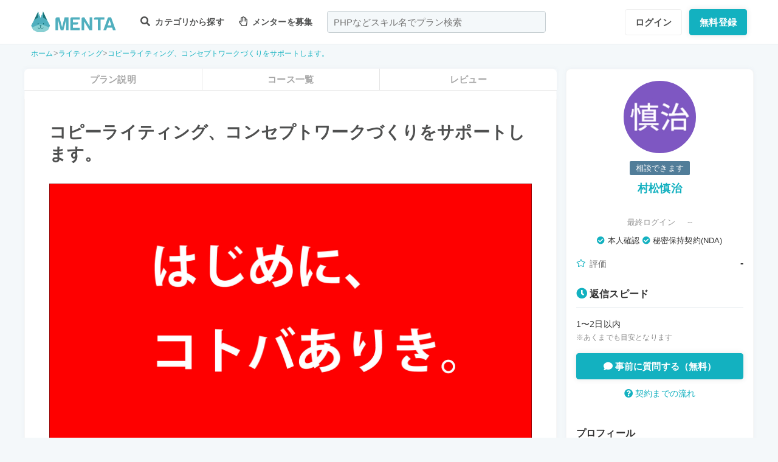

--- FILE ---
content_type: text/html; charset=UTF-8
request_url: https://menta.work/plan/11900
body_size: 21234
content:
<!DOCTYPE html>
<html lang="ja">

<head>
    <meta charset="UTF-8">
    <meta http-equiv="X-UA-Compatible"
          content="IE=edge">
    <title>コピーライティング、コンセプトワークづくりをサポートします。 | 【MENTA】No1.メンターサービスでプロに直接相談しよう！</title>
    <link rel="shortcut icon"
          href="https://menta.work/resource/img/favicon.ico">
    <meta name="csrf-token"
          content="RV7HFY3Efe9HHncKqwtki56qNdtMwmbvs6v9g296">
            <meta name="description"
              content="コピーに正解はなく企画にも正解はありません。しかし筋道を立てて考えそれを自信を持って説得できるストーリーが作れるのであれば一旦はOK。あとは受け止める側がどう受け止めて責任を持って承認するかです。広告....">
            <meta name="thumbnail"
          content="https://img.menta.work/500/plan/main_image/6538f948638b4.jpg">
                <meta property="og:title"
              content="コピーライティング、コンセプトワークづくりをサポートします。｜【MENTA】No1.メンターサービスでプロに直接相談しよう！" />
        <meta property="og:description"
          content="コピーに正解はなく企画にも正解はありません。しかし筋道を立てて考えそれを自信を持って説得できるストーリーが作れるのであれば一旦はOK。あとは受け止める側がどう受け止めて責任を持って承認するかです。広告...." />
    <meta property="og:type"
          content="website" />
    <meta property="og:url"
          content="https://menta.work/plan/11900" />
    <meta property="og:image"
          content="https://img.menta.work/1600/plan/main_image/6538f948638b4.jpg" />
    <meta property="image_src"
          content="https://img.menta.work/1600/plan/main_image/6538f948638b4.jpg">
    <meta property="og:locale"
          content="ja_JP" />
    <meta property="fb:app_id"
          content="1236373853159960" />
    <meta name="twitter:card"
          content="summary_large_image">
    <meta name="twitter:site"
          content="@mentajp">
            <meta name="twitter:title"
              content="【MENTA】No1.メンターサービスでプロに直接相談しよう！｜MENTA">
        <meta name="twitter:description"
          content="コピーに正解はなく企画にも正解はありません。しかし筋道を立てて考えそれを自信を持って説得できるストーリーが作れるのであれば一旦はOK。あとは受け止める側がどう受け止めて責任を持って承認するかです。広告....">
    <meta name="twitter:image"
          content="https://img.menta.work/1600/plan/main_image/6538f948638b4.jpg">
    <meta name="p:domain_verify"
          content="f6fdf31f9c7b382ff94bb5adcb360918" />

    
    
        
            <script type="application/ld+json">
        {
            "@context": "https://schema.org",
            "@type": "BreadcrumbList",
            "itemListElement": [
                {
                    "@type": "ListItem",
                    "position": 1,
                    "name": "ホーム",
                    "item": "https://menta.work"
                },
                    {
                "@type": "ListItem",
                "position": 2,
                        "name": "ライティング",
                        "item": "https://menta.work/plan/category/18"
                    },
                        {
            "@type": "ListItem",
            "position": 3,
                    "name": "コピーライティング、コンセプトワークづくりをサポートします。",
                    "item": "https://menta.work/plan/11900"
                }
            ]
        }
    </script>

    <link rel="preload" as="style" href="https://menta.work/build/assets/app-BvAl6ZIe.css" /><link rel="preload" as="style" href="https://menta.work/build/assets/app-CO1C6y64.css" /><link rel="modulepreload" href="https://menta.work/build/assets/app-Cto-id9J.js" /><link rel="stylesheet" href="https://menta.work/build/assets/app-BvAl6ZIe.css" /><link rel="stylesheet" href="https://menta.work/build/assets/app-CO1C6y64.css" /><script type="module" src="https://menta.work/build/assets/app-Cto-id9J.js" defer></script>    
    <script type="text/javascript">
        (function() {
            var css = document.createElement('link');
            css.href = '/resource/css/fontawesome/css/all.min.css';
            css.rel = 'stylesheet';
            css.type = 'text/css';
            document.getElementsByTagName('head')[0].appendChild(css);
        })();
    </script>

    
    <meta name="viewport"
          content="width=device-width,initial-scale=1,maximum-scale=1.0">

    <!-- Global Site Tag (gtag.js) - Google Analytics -->
    <script async
            src="https://www.googletagmanager.com/gtag/js?id=UA-120129337-1"></script>
    <script>
        window.dataLayer = window.dataLayer || [];

        function gtag() {
            dataLayer.push(arguments);
        }

        gtag('js', new Date());
                    gtag('config', 'UA-120129337-1', {
                'optimize_id': 'GTM-MQ4DT8T'
            });
            </script>

    <!-- Google Tag Manager -->
    <script>
        (function(w, d, s, l, i) {
            w[l] = w[l] || [];
            w[l].push({
                'gtm.start': new Date().getTime(),
                event: 'gtm.js'
            });
            var f = d.getElementsByTagName(s)[0],
                j = d.createElement(s),
                dl = l != 'dataLayer' ? '&l=' + l : '';
            j.async = true;
            j.src =
                'https://www.googletagmanager.com/gtm.js?id=' + i + dl;
            f.parentNode.insertBefore(j, f);
        })(window, document, 'script', 'dataLayer', 'GTM-W8MC72X');
    </script>
    <!-- End Google Tag Manager -->

    <!-- Google Tag Manager -->
    <script>
        (function(w, d, s, l, i) {
            w[l] = w[l] || [];
            w[l].push({
                'gtm.start': new Date().getTime(),
                event: 'gtm.js'
            });
            var f = d.getElementsByTagName(s)[0],
                j = d.createElement(s),
                dl = l != 'dataLayer' ? '&l=' + l : '';
            j.async = true;
            j.src =
                'https://www.googletagmanager.com/gtm.js?id=' + i + dl;
            f.parentNode.insertBefore(j, f);
        })(window, document, 'script', 'dataLayer', 'GTM-WWS8TC92');
    </script>
    <!-- End Google Tag Manager -->

            <script src="https://js.stripe.com/v3"></script>
<script>
    window.stripe = window.Stripe("pk_live_YKpv3ECho0AGIMvvk3aVSIDI");
</script>
    <link rel="apple-touch-icon"
          href="https://menta.work/resource/img/logo-192x192.png">
    <meta name="apple-mobile-web-app-status-bar"
          content="#37a5ac">
    <meta name="theme-color"
          content="#37a5ac">
</head>

<body>
    <!-- Google Tag Manager (noscript) -->
    <noscript>
        <iframe src="https://www.googletagmanager.com/ns.html?id=GTM-W8MC72X"
                height="0"
                width="0"
                style="display:none;visibility:hidden"></iframe>
    </noscript>
    <!-- End Google Tag Manager (noscript) -->

    <!-- Google Tag Manager (noscript) -->
    <noscript>
        <iframe src="https://www.googletagmanager.com/ns.html?id=GTM-WWS8TC92"
                height="0"
                width="0"
                style="display:none;visibility:hidden"></iframe>
    </noscript>
    <!-- End Google Tag Manager (noscript) -->

    
    
    
    

    <!-- swiper.js -->
    <link rel="stylesheet"
          href="https://cdn.jsdelivr.net/npm/swiper@7/swiper-bundle.min.css" />
    <script src="https://cdn.jsdelivr.net/npm/swiper@7/swiper-bundle.min.js"></script>

    <main id="app"
          class=""
          data-action="plan/show">
        <div class="v-app header-container sticky top-0 z-50">
                                                    
                <header class="header mini pc_header hidden lg:block">
    <div class="header_inner">
        <div class="header_inner_head flexbox">
            <div id="logo">
                <a href="/"
                   class="flexbox"><img src="https://menta.work/resource/img/logo.svg"
                         loading="lazy"
                         alt="ヘッダーロゴ"></a>
            </div>

            
                <ul class="menu gnav flexbox">

                    
                    
                    
                                            <li class="menu_item flexbox"
                            style="margin-right: 24px;">
                            <a href="https://menta.work/plan"><i class="fas fa-search"></i>
                                カテゴリから探す
                            </a>
                            <ul class="bigmenu">
                                                                    <li class="bigmenu_item">
                                        <a class="bigmenu_item_link"
                                           href="https://menta.work/plan/category/1">
                                            プログラミング
                                        </a>
                                        <ul class="grandchild categories">
                                                                                            <li class="grandchild_item">
                                                    <a class="grandchild_item_link"
                                                       href="https://menta.work/plan/category/27">
                                                        サーバーサイド
                                                    </a>
                                                </li>
                                                                                            <li class="grandchild_item">
                                                    <a class="grandchild_item_link"
                                                       href="https://menta.work/plan/category/28">
                                                        フロントエンド
                                                    </a>
                                                </li>
                                                                                            <li class="grandchild_item">
                                                    <a class="grandchild_item_link"
                                                       href="https://menta.work/plan/category/105">
                                                        フルスタック
                                                    </a>
                                                </li>
                                                                                            <li class="grandchild_item">
                                                    <a class="grandchild_item_link"
                                                       href="https://menta.work/plan/category/29">
                                                        スマートフォンアプリ
                                                    </a>
                                                </li>
                                                                                            <li class="grandchild_item">
                                                    <a class="grandchild_item_link"
                                                       href="https://menta.work/plan/category/30">
                                                        インフラ・クラウド
                                                    </a>
                                                </li>
                                                                                            <li class="grandchild_item">
                                                    <a class="grandchild_item_link"
                                                       href="https://menta.work/plan/category/32">
                                                        ゲームプログラム
                                                    </a>
                                                </li>
                                                                                            <li class="grandchild_item">
                                                    <a class="grandchild_item_link"
                                                       href="https://menta.work/plan/category/34">
                                                        WEB制作
                                                    </a>
                                                </li>
                                                                                            <li class="grandchild_item">
                                                    <a class="grandchild_item_link"
                                                       href="https://menta.work/plan/category/104">
                                                        ノーコード
                                                    </a>
                                                </li>
                                                                                    </ul>
                                    </li>
                                                                    <li class="bigmenu_item">
                                        <a class="bigmenu_item_link"
                                           href="https://menta.work/plan/category/6">
                                            デザイン
                                        </a>
                                        <ul class="grandchild categories">
                                                                                            <li class="grandchild_item">
                                                    <a class="grandchild_item_link"
                                                       href="https://menta.work/plan/category/35">
                                                        スマホアプリデザイン
                                                    </a>
                                                </li>
                                                                                            <li class="grandchild_item">
                                                    <a class="grandchild_item_link"
                                                       href="https://menta.work/plan/category/36">
                                                        UI・UX
                                                    </a>
                                                </li>
                                                                                            <li class="grandchild_item">
                                                    <a class="grandchild_item_link"
                                                       href="https://menta.work/plan/category/37">
                                                        CMS構築
                                                    </a>
                                                </li>
                                                                                            <li class="grandchild_item">
                                                    <a class="grandchild_item_link"
                                                       href="https://menta.work/plan/category/38">
                                                        ECサイト構築
                                                    </a>
                                                </li>
                                                                                            <li class="grandchild_item">
                                                    <a class="grandchild_item_link"
                                                       href="https://menta.work/plan/category/39">
                                                        ロゴ／イラスト
                                                    </a>
                                                </li>
                                                                                            <li class="grandchild_item">
                                                    <a class="grandchild_item_link"
                                                       href="https://menta.work/plan/category/40">
                                                        チラシ・パンフレット
                                                    </a>
                                                </li>
                                                                                            <li class="grandchild_item">
                                                    <a class="grandchild_item_link"
                                                       href="https://menta.work/plan/category/96">
                                                        Webデザイン
                                                    </a>
                                                </li>
                                                                                            <li class="grandchild_item">
                                                    <a class="grandchild_item_link"
                                                       href="https://menta.work/plan/category/100">
                                                        プロダクトデザイン
                                                    </a>
                                                </li>
                                                                                            <li class="grandchild_item">
                                                    <a class="grandchild_item_link"
                                                       href="https://menta.work/plan/category/102">
                                                        3Dデザイン
                                                    </a>
                                                </li>
                                                                                            <li class="grandchild_item">
                                                    <a class="grandchild_item_link"
                                                       href="https://menta.work/plan/category/103">
                                                        グラフィックデザイン
                                                    </a>
                                                </li>
                                                                                    </ul>
                                    </li>
                                                                    <li class="bigmenu_item">
                                        <a class="bigmenu_item_link"
                                           href="https://menta.work/plan/category/5">
                                            マーケティング
                                        </a>
                                        <ul class="grandchild categories">
                                                                                            <li class="grandchild_item">
                                                    <a class="grandchild_item_link"
                                                       href="https://menta.work/plan/category/44">
                                                        SEO／SEM
                                                    </a>
                                                </li>
                                                                                            <li class="grandchild_item">
                                                    <a class="grandchild_item_link"
                                                       href="https://menta.work/plan/category/43">
                                                        リスティング・SNS広告運用
                                                    </a>
                                                </li>
                                                                                            <li class="grandchild_item">
                                                    <a class="grandchild_item_link"
                                                       href="https://menta.work/plan/category/72">
                                                        SNSマーケティング
                                                    </a>
                                                </li>
                                                                                            <li class="grandchild_item">
                                                    <a class="grandchild_item_link"
                                                       href="https://menta.work/plan/category/42">
                                                        オフラインマーケティング
                                                    </a>
                                                </li>
                                                                                            <li class="grandchild_item">
                                                    <a class="grandchild_item_link"
                                                       href="https://menta.work/plan/category/45">
                                                        データサイエンティスト
                                                    </a>
                                                </li>
                                                                                            <li class="grandchild_item">
                                                    <a class="grandchild_item_link"
                                                       href="https://menta.work/plan/category/89">
                                                        ブランディング
                                                    </a>
                                                </li>
                                                                                            <li class="grandchild_item">
                                                    <a class="grandchild_item_link"
                                                       href="https://menta.work/plan/category/90">
                                                        アナリティクス
                                                    </a>
                                                </li>
                                                                                            <li class="grandchild_item">
                                                    <a class="grandchild_item_link"
                                                       href="https://menta.work/plan/category/91">
                                                        マーケティング戦略
                                                    </a>
                                                </li>
                                                                                    </ul>
                                    </li>
                                                                    <li class="bigmenu_item">
                                        <a class="bigmenu_item_link"
                                           href="https://menta.work/plan/category/24">
                                            ビジネス
                                        </a>
                                        <ul class="grandchild categories">
                                                                                            <li class="grandchild_item">
                                                    <a class="grandchild_item_link"
                                                       href="https://menta.work/plan/category/3">
                                                        起業・独立
                                                    </a>
                                                </li>
                                                                                            <li class="grandchild_item">
                                                    <a class="grandchild_item_link"
                                                       href="https://menta.work/plan/category/21">
                                                        就職・キャリア相談
                                                    </a>
                                                </li>
                                                                                            <li class="grandchild_item">
                                                    <a class="grandchild_item_link"
                                                       href="https://menta.work/plan/category/71">
                                                        副業
                                                    </a>
                                                </li>
                                                                                            <li class="grandchild_item">
                                                    <a class="grandchild_item_link"
                                                       href="https://menta.work/plan/category/58">
                                                        マネジメント
                                                    </a>
                                                </li>
                                                                                            <li class="grandchild_item">
                                                    <a class="grandchild_item_link"
                                                       href="https://menta.work/plan/category/20">
                                                        営業・セールス
                                                    </a>
                                                </li>
                                                                                            <li class="grandchild_item">
                                                    <a class="grandchild_item_link"
                                                       href="https://menta.work/plan/category/55">
                                                        Microsoft Officeツール
                                                    </a>
                                                </li>
                                                                                            <li class="grandchild_item">
                                                    <a class="grandchild_item_link"
                                                       href="https://menta.work/plan/category/56">
                                                        プレゼン・資料作成
                                                    </a>
                                                </li>
                                                                                            <li class="grandchild_item">
                                                    <a class="grandchild_item_link"
                                                       href="https://menta.work/plan/category/57">
                                                        ビジネスコミュニケーション
                                                    </a>
                                                </li>
                                                                                            <li class="grandchild_item">
                                                    <a class="grandchild_item_link"
                                                       href="https://menta.work/plan/category/60">
                                                        会計・ファイナンス
                                                    </a>
                                                </li>
                                                                                            <li class="grandchild_item">
                                                    <a class="grandchild_item_link"
                                                       href="https://menta.work/plan/category/59">
                                                        広報
                                                    </a>
                                                </li>
                                                                                            <li class="grandchild_item">
                                                    <a class="grandchild_item_link"
                                                       href="https://menta.work/plan/category/99">
                                                        貿易・EC運営
                                                    </a>
                                                </li>
                                                                                    </ul>
                                    </li>
                                                                    <li class="bigmenu_item">
                                        <a class="bigmenu_item_link"
                                           href="https://menta.work/plan/category/31">
                                            AI・機械学習
                                        </a>
                                        <ul class="grandchild categories">
                                                                                            <li class="grandchild_item">
                                                    <a class="grandchild_item_link"
                                                       href="https://menta.work/plan/category/81">
                                                        ChatGPT / プロンプトエンジニアリング
                                                    </a>
                                                </li>
                                                                                            <li class="grandchild_item">
                                                    <a class="grandchild_item_link"
                                                       href="https://menta.work/plan/category/106">
                                                        生成AIビジネス活用
                                                    </a>
                                                </li>
                                                                                            <li class="grandchild_item">
                                                    <a class="grandchild_item_link"
                                                       href="https://menta.work/plan/category/107">
                                                        AIプロダクト開発
                                                    </a>
                                                </li>
                                                                                            <li class="grandchild_item">
                                                    <a class="grandchild_item_link"
                                                       href="https://menta.work/plan/category/84">
                                                        AI画像
                                                    </a>
                                                </li>
                                                                                            <li class="grandchild_item">
                                                    <a class="grandchild_item_link"
                                                       href="https://menta.work/plan/category/82">
                                                        データサイエンス
                                                    </a>
                                                </li>
                                                                                            <li class="grandchild_item">
                                                    <a class="grandchild_item_link"
                                                       href="https://menta.work/plan/category/83">
                                                        機械学習
                                                    </a>
                                                </li>
                                                                                    </ul>
                                    </li>
                                                                    <li class="bigmenu_item">
                                        <a class="bigmenu_item_link"
                                           href="https://menta.work/plan/category/15">
                                            動画・映像
                                        </a>
                                        <ul class="grandchild categories">
                                                                                            <li class="grandchild_item">
                                                    <a class="grandchild_item_link"
                                                       href="https://menta.work/plan/category/51">
                                                        カメラ撮影
                                                    </a>
                                                </li>
                                                                                            <li class="grandchild_item">
                                                    <a class="grandchild_item_link"
                                                       href="https://menta.work/plan/category/52">
                                                        動画編集
                                                    </a>
                                                </li>
                                                                                            <li class="grandchild_item">
                                                    <a class="grandchild_item_link"
                                                       href="https://menta.work/plan/category/53">
                                                        CG・アニメーション
                                                    </a>
                                                </li>
                                                                                            <li class="grandchild_item">
                                                    <a class="grandchild_item_link"
                                                       href="https://menta.work/plan/category/97">
                                                        声優
                                                    </a>
                                                </li>
                                                                                            <li class="grandchild_item">
                                                    <a class="grandchild_item_link"
                                                       href="https://menta.work/plan/category/101">
                                                        画像編集
                                                    </a>
                                                </li>
                                                                                    </ul>
                                    </li>
                                                                    <li class="bigmenu_item">
                                        <a class="bigmenu_item_link"
                                           href="https://menta.work/plan/category/18">
                                            ライティング
                                        </a>
                                        <ul class="grandchild categories">
                                                                                            <li class="grandchild_item">
                                                    <a class="grandchild_item_link"
                                                       href="https://menta.work/plan/category/47">
                                                        ライティング
                                                    </a>
                                                </li>
                                                                                            <li class="grandchild_item">
                                                    <a class="grandchild_item_link"
                                                       href="https://menta.work/plan/category/48">
                                                        翻訳家
                                                    </a>
                                                </li>
                                                                                            <li class="grandchild_item">
                                                    <a class="grandchild_item_link"
                                                       href="https://menta.work/plan/category/49">
                                                        コピーライター
                                                    </a>
                                                </li>
                                                                                    </ul>
                                    </li>
                                                                    <li class="bigmenu_item">
                                        <a class="bigmenu_item_link"
                                           href="https://menta.work/plan/category/2">
                                            語学
                                        </a>
                                        <ul class="grandchild categories">
                                                                                            <li class="grandchild_item">
                                                    <a class="grandchild_item_link"
                                                       href="https://menta.work/plan/category/62">
                                                        英会話
                                                    </a>
                                                </li>
                                                                                            <li class="grandchild_item">
                                                    <a class="grandchild_item_link"
                                                       href="https://menta.work/plan/category/63">
                                                        ビジネス英語
                                                    </a>
                                                </li>
                                                                                            <li class="grandchild_item">
                                                    <a class="grandchild_item_link"
                                                       href="https://menta.work/plan/category/85">
                                                        スペイン語
                                                    </a>
                                                </li>
                                                                                            <li class="grandchild_item">
                                                    <a class="grandchild_item_link"
                                                       href="https://menta.work/plan/category/86">
                                                        中国語
                                                    </a>
                                                </li>
                                                                                            <li class="grandchild_item">
                                                    <a class="grandchild_item_link"
                                                       href="https://menta.work/plan/category/64">
                                                        その他外国語・留学
                                                    </a>
                                                </li>
                                                                                    </ul>
                                    </li>
                                                                    <li class="bigmenu_item">
                                        <a class="bigmenu_item_link"
                                           href="https://menta.work/plan/category/25">
                                            ライフスタイル
                                        </a>
                                        <ul class="grandchild categories">
                                                                                            <li class="grandchild_item">
                                                    <a class="grandchild_item_link"
                                                       href="https://menta.work/plan/category/7">
                                                        悩み相談
                                                    </a>
                                                </li>
                                                                                            <li class="grandchild_item">
                                                    <a class="grandchild_item_link"
                                                       href="https://menta.work/plan/category/66">
                                                        コーチング
                                                    </a>
                                                </li>
                                                                                            <li class="grandchild_item">
                                                    <a class="grandchild_item_link"
                                                       href="https://menta.work/plan/category/67">
                                                        ハンドメイド
                                                    </a>
                                                </li>
                                                                                            <li class="grandchild_item">
                                                    <a class="grandchild_item_link"
                                                       href="https://menta.work/plan/category/68">
                                                        料理
                                                    </a>
                                                </li>
                                                                                            <li class="grandchild_item">
                                                    <a class="grandchild_item_link"
                                                       href="https://menta.work/plan/category/69">
                                                        DIY
                                                    </a>
                                                </li>
                                                                                            <li class="grandchild_item">
                                                    <a class="grandchild_item_link"
                                                       href="https://menta.work/plan/category/92">
                                                        ファッション
                                                    </a>
                                                </li>
                                                                                            <li class="grandchild_item">
                                                    <a class="grandchild_item_link"
                                                       href="https://menta.work/plan/category/93">
                                                        音楽
                                                    </a>
                                                </li>
                                                                                            <li class="grandchild_item">
                                                    <a class="grandchild_item_link"
                                                       href="https://menta.work/plan/category/94">
                                                        格闘技
                                                    </a>
                                                </li>
                                                                                            <li class="grandchild_item">
                                                    <a class="grandchild_item_link"
                                                       href="https://menta.work/plan/category/95">
                                                        ゲーム
                                                    </a>
                                                </li>
                                                                                            <li class="grandchild_item">
                                                    <a class="grandchild_item_link"
                                                       href="https://menta.work/plan/category/98">
                                                        資格試験
                                                    </a>
                                                </li>
                                                                                    </ul>
                                    </li>
                                                                    <li class="bigmenu_item">
                                        <a class="bigmenu_item_link"
                                           href="https://menta.work/plan/category/73">
                                            占い
                                        </a>
                                        <ul class="grandchild categories">
                                                                                            <li class="grandchild_item">
                                                    <a class="grandchild_item_link"
                                                       href="https://menta.work/plan/category/74">
                                                        タロット占い
                                                    </a>
                                                </li>
                                                                                            <li class="grandchild_item">
                                                    <a class="grandchild_item_link"
                                                       href="https://menta.work/plan/category/75">
                                                        マヤ暦・誕生日占い
                                                    </a>
                                                </li>
                                                                                            <li class="grandchild_item">
                                                    <a class="grandchild_item_link"
                                                       href="https://menta.work/plan/category/76">
                                                        手相占い
                                                    </a>
                                                </li>
                                                                                            <li class="grandchild_item">
                                                    <a class="grandchild_item_link"
                                                       href="https://menta.work/plan/category/77">
                                                        占星術
                                                    </a>
                                                </li>
                                                                                    </ul>
                                    </li>
                                                                    <li class="bigmenu_item">
                                        <a class="bigmenu_item_link"
                                           href="https://menta.work/plan/category/78">
                                            フィットネス
                                        </a>
                                        <ul class="grandchild categories">
                                                                                            <li class="grandchild_item">
                                                    <a class="grandchild_item_link"
                                                       href="https://menta.work/plan/category/79">
                                                        ヨガ
                                                    </a>
                                                </li>
                                                                                            <li class="grandchild_item">
                                                    <a class="grandchild_item_link"
                                                       href="https://menta.work/plan/category/80">
                                                        パーソナルトレーニング
                                                    </a>
                                                </li>
                                                                                    </ul>
                                    </li>
                                                                    <li class="bigmenu_item">
                                        <a class="bigmenu_item_link"
                                           href="https://menta.work/plan/category/87">
                                            その他
                                        </a>
                                        <ul class="grandchild categories">
                                                                                            <li class="grandchild_item">
                                                    <a class="grandchild_item_link"
                                                       href="https://menta.work/plan/category/88">
                                                        その他
                                                    </a>
                                                </li>
                                                                                    </ul>
                                    </li>
                                                            </ul>
                        </li>

                        
                                                    <li class="menu_item"
                                style="margin-right: 24px;">
                                <a href="https://menta.work/bosyu/add"><i class="far fa-hand-paper"></i>
                                    メンターを募集
                                </a>
                            </li>
                                                            </ul>

                                    
                    <div class="v-app suggest_search_window">
                        <search-form placeholder="PHPなどスキル名でプラン検索"
                                     plan-index-url="https://menta.work/plan"
                                     old-input=""></search-form>
                    </div>
                 

                <nav class="navi auth_buttons flexbox">
                                            <div class="navi_login"><a href="https://menta.work/login"
                               class="button"
                               tabindex="0"
                               >ログイン</a>
                        </div>
                                                                <div class="navi_entry"><a href="https://menta.work/register/choose?c=header"
                               class="button primaryButton"
                               tabindex="0"
                               >無料登録</a>
                        </div>
                                                        </nav>
                    </div>
    </div>
</header>

                
                <header class="tablet_sp_header flex flex-wrap items-center justify-between md:flex-nowrap lg:hidden">
        <div id="logo"
         class="mt-1 w-1/3 p-1 md:w-1/4">
        <a href="/">
            <img src="https://menta.work/resource/img/logo.svg"
                 loading="lazy"
                 alt="ヘッダーロゴ"
                 class="w-full">
        </a>
    </div>
            <div class="flex-1">
            <input id="nav-input"
                   type="checkbox"
                   class="nav-unshown">
                            
                <div class="tab_search_window_hyoji mr-auto">
                                            
                        <input id="search-input_tab"
                               type="checkbox"
                               class="search-unshown">
                        <div class="menu_icon mr-auto">
                            <label id="search-open"
                                   for="search-input_tab">
                                <div class="search w-full">
    <div class="relative w-full p-1">
        <div class="center-v header_search gray2 absolute left-1 right-1"><i class="fa fa-search"></i></div>
        <div id="q"
             class="m-l-0 w-full appearance-none overflow-hidden whitespace-nowrap rounded-lg bg-gray-200 px-4 py-2">
            <p class="whitespace-nowrap text-center md:ml-6 md:text-left"
               style="color: #757575; opacity: 0.7;">PHPなどスキル名でプラン検索</p>
        </div>
    </div>
</div>
                            </label>
                        </div>
                        <div id="search-content">
        <form action="https://menta.work/plan"
              class="grid items-center gap-3">
            <div class="flex justify-end">
                <button name="close_modal"
                        type="button"
                        class="flex items-center justify-center rounded-md border border-black bg-white p-2 text-black hover:bg-gray-100 hover:text-gray-500 focus:outline-none focus:ring-2 focus:ring-inset focus:ring-indigo-500">
                    <svg class="h-6 w-6"
                         xmlns="http://www.w3.org/2000/svg"
                         fill="none"
                         viewBox="0 0 24 24"
                         stroke="currentColor"
                         aria-hidden="true">
                        <path stroke-linecap="round"
                              stroke-linejoin="round"
                              stroke-width="2"
                              d="M6 18L18 6M6 6l12 12" />
                    </svg>
                </button>
            </div>
            <div>
                <div class="relative">
                    <div class="center-v header_search absolute left-1"><i class="fa fa-search"></i></div>
                    <input class="w-full overflow-hidden whitespace-nowrap text-center"
                           type="text"
                           placeholder="PHPなどスキル名でプラン検索"
                           name="q"
                           value="" />
                </div>
            </div>
            <div class="flex justify-end">
                <button name="search-clear-button"
                        type="button"
                        class="p-2 text-gray-600 underline">検索条件をクリア
                </button>
            </div>
            <div>
                <p class="mb-1">学習方法</p>
                <div class="flex items-center gap-4">
                                            <label class="checkbox-button flex cursor-pointer">
                            <input type="radio"
                                   name="communicationType"
                                   value="1"
                                   >
                            <span class="pl-2 text-menta hover:text-white">チャット</span>
                        </label>
                                            <label class="checkbox-button flex cursor-pointer">
                            <input type="radio"
                                   name="communicationType"
                                   value="2"
                                   >
                            <span class="pl-2 text-menta hover:text-white">ビデオ通話</span>
                        </label>
                                    </div>
            </div>
            <div>
                <p class="mb-1">メンター情報</p>
                <div class="flex flex-wrap items-center gap-4">
                                                                <label class="checkbox-button">
                            <input type="checkbox"
                                   name="register_status[verified]"
                                   value="1"
                                   >
                            <span>本人確認済</span>
                        </label>
                                            <label class="checkbox-button">
                            <input type="checkbox"
                                   name="register_status[has_nda]"
                                   value="1"
                                   >
                            <span>NDA合意済</span>
                        </label>
                                            <label class="checkbox-button">
                            <input type="checkbox"
                                   name="register_status[has_results]"
                                   value="1"
                                   >
                            <span>経歴登録済</span>
                        </label>
                                            <label class="checkbox-button">
                            <input type="checkbox"
                                   name="register_status[logined]"
                                   value="1"
                                   >
                            <span>最終ログイン30日以内</span>
                        </label>
                                    </div>
            </div>
            <div>
                <p class="mb-1">料金</p>
                <div class="flex flex-wrap items-center gap-4">
                                            <label class="checkbox-button">
                            <input type="radio"
                                   name="price"
                                   value="0"
                                   >
                            <span>
                                                                    無料
                                                            </span>
                        </label>
                                            <label class="checkbox-button">
                            <input type="radio"
                                   name="price"
                                   value="3000"
                                   >
                            <span>
                                                                    〜3,000円
                                                            </span>
                        </label>
                                            <label class="checkbox-button">
                            <input type="radio"
                                   name="price"
                                   value="5000"
                                   >
                            <span>
                                                                    〜5,000円
                                                            </span>
                        </label>
                                            <label class="checkbox-button">
                            <input type="radio"
                                   name="price"
                                   value="10000"
                                   >
                            <span>
                                                                    〜10,000円
                                                            </span>
                        </label>
                                            <label class="checkbox-button">
                            <input type="radio"
                                   name="price"
                                   value="20000"
                                   >
                            <span>
                                                                    〜20,000円
                                                            </span>
                        </label>
                                            <label class="checkbox-button">
                            <input type="radio"
                                   name="price"
                                   value="30000"
                                   >
                            <span>
                                                                    〜30,000円
                                                            </span>
                        </label>
                                            <label class="checkbox-button">
                            <input type="radio"
                                   name="price"
                                   value="50000"
                                   >
                            <span>
                                                                    〜50,000円
                                                            </span>
                        </label>
                                    </div>
            </div>
            <div>
                <p class="mb-1">対応時間帯</p>
                <div class="flex flex-wrap items-center gap-4">
                                            <label class="checkbox-button">
                            <input type="checkbox"
                                   name="activity_times[]"
                                   value="1"
                                   >
                            <span>平日朝</span>
                        </label>
                                            <label class="checkbox-button">
                            <input type="checkbox"
                                   name="activity_times[]"
                                   value="2"
                                   >
                            <span>平日日中</span>
                        </label>
                                            <label class="checkbox-button">
                            <input type="checkbox"
                                   name="activity_times[]"
                                   value="3"
                                   >
                            <span>平日夜</span>
                        </label>
                                            <label class="checkbox-button">
                            <input type="checkbox"
                                   name="activity_times[]"
                                   value="4"
                                   >
                            <span>土曜日</span>
                        </label>
                                            <label class="checkbox-button">
                            <input type="checkbox"
                                   name="activity_times[]"
                                   value="5"
                                   >
                            <span>日曜日</span>
                        </label>
                                    </div>
            </div>
            <div>
                <p class="mb-1">返信スピード</p>
                <div class="flex flex-wrap items-center gap-4">
                                            <label class="checkbox-button">
                            <input type="checkbox"
                                   name="reply_speeds[]"
                                   value="1"
                                   >
                            <span>24時間以内</span>
                        </label>
                                            <label class="checkbox-button">
                            <input type="checkbox"
                                   name="reply_speeds[]"
                                   value="2"
                                   >
                            <span> 1〜2日以内</span>
                        </label>
                                            <label class="checkbox-button">
                            <input type="checkbox"
                                   name="reply_speeds[]"
                                   value="3"
                                   >
                            <span> 2〜3日以内</span>
                        </label>
                                            <label class="checkbox-button">
                            <input type="checkbox"
                                   name="reply_speeds[]"
                                   value="4"
                                   >
                            <span> 1週間以内</span>
                        </label>
                                    </div>
            </div>
            <div class="flex items-center justify-center">
                <button type="submit"
                        class="w-full rounded-lg bg-menta px-2 py-4 text-base font-bold text-white">検索
                </button>
            </div>
        </form>
    </div>
    <label class="search-unshown"
           id="search-close"
           for="search-input_tab"></label>
                        <label class="search-unshown"
                               id="search-close"
                               for="search-input_tab"></label>
                                    </div>
                <label class="nav-unshown"
                       id="nav-close"
                       for="nav-input"></label>
                <div id="nav-content">
                    
                                            <div class="p-navi-buttons register-buttons u-color__base_bg">
                            <a href="https://menta.work/register/choose"
                               class="c-button c-button__standard register-button">無料登録</a>
                            <a href="https://menta.work/login"
                               class="text_link alignCenter f13 mt-6 block">ログイン</a>
                        </div>

                        <ul class="p-b2 bggray">
                            <a href="https://menta.work/register/choose?c=sm_plan&amp;login=on">
                                <li>
                                    メンターを探す
                                </li>
                            </a>

                            <a href="https://menta.work/register/choose?c=sm_bosyu&amp;login=on">
                                <li>メンターを募集</li>
                            </a>
                        </ul>
                    
                                    </div>
        </div>
        <div class=" gap-3  flex items-center justify-end">
                            <div class="login"><a href="https://menta.work/login"
                       >ログイン</a>
                </div>
                <div class="navi_entry p-1"><a href="https://menta.work/register/choose"
                       class="button primaryButton"
                       tabindex="0"
                       >登録</a>
                </div>
                                                    <div class="menu_icon menu_icon_last ml-2">
                    <label id="nav-open"
                           for="nav-input">
                        <i class="fas fa-bars"></i>
                    </label>
                </div>
                    </div>

                    <div class="flex-1 md:hidden">
                
                <div class="block w-full">

                    
                    <input id="search-input_sp"
                           type="checkbox"
                           class="search-unshown">
                    <div class="menu_icon flexbox w-full justify-center">
                        <label id="search-open"
                               for="search-input_sp"
                               class="m-r-0 w-full">
                            <div class="search w-full">
    <div class="relative w-full p-1">
        <div class="center-v header_search gray2 absolute left-1 right-1"><i class="fa fa-search"></i></div>
        <div id="q"
             class="m-l-0 w-full appearance-none overflow-hidden whitespace-nowrap rounded-lg bg-gray-200 px-4 py-2">
            <p class="whitespace-nowrap text-center md:ml-6 md:text-left"
               style="color: #757575; opacity: 0.7;">PHPなどスキル名でプラン検索</p>
        </div>
    </div>
</div>
                        </label>
                    </div>
                    <div id="search-content">
        <form action="https://menta.work/plan"
              class="grid items-center gap-3">
            <div class="flex justify-end">
                <button name="close_modal"
                        type="button"
                        class="flex items-center justify-center rounded-md border border-black bg-white p-2 text-black hover:bg-gray-100 hover:text-gray-500 focus:outline-none focus:ring-2 focus:ring-inset focus:ring-indigo-500">
                    <svg class="h-6 w-6"
                         xmlns="http://www.w3.org/2000/svg"
                         fill="none"
                         viewBox="0 0 24 24"
                         stroke="currentColor"
                         aria-hidden="true">
                        <path stroke-linecap="round"
                              stroke-linejoin="round"
                              stroke-width="2"
                              d="M6 18L18 6M6 6l12 12" />
                    </svg>
                </button>
            </div>
            <div>
                <div class="relative">
                    <div class="center-v header_search absolute left-1"><i class="fa fa-search"></i></div>
                    <input class="w-full overflow-hidden whitespace-nowrap text-center"
                           type="text"
                           placeholder="PHPなどスキル名でプラン検索"
                           name="q"
                           value="" />
                </div>
            </div>
            <div class="flex justify-end">
                <button name="search-clear-button"
                        type="button"
                        class="p-2 text-gray-600 underline">検索条件をクリア
                </button>
            </div>
            <div>
                <p class="mb-1">学習方法</p>
                <div class="flex items-center gap-4">
                                            <label class="checkbox-button flex cursor-pointer">
                            <input type="radio"
                                   name="communicationType"
                                   value="1"
                                   >
                            <span class="pl-2 text-menta hover:text-white">チャット</span>
                        </label>
                                            <label class="checkbox-button flex cursor-pointer">
                            <input type="radio"
                                   name="communicationType"
                                   value="2"
                                   >
                            <span class="pl-2 text-menta hover:text-white">ビデオ通話</span>
                        </label>
                                    </div>
            </div>
            <div>
                <p class="mb-1">メンター情報</p>
                <div class="flex flex-wrap items-center gap-4">
                                                                <label class="checkbox-button">
                            <input type="checkbox"
                                   name="register_status[verified]"
                                   value="1"
                                   >
                            <span>本人確認済</span>
                        </label>
                                            <label class="checkbox-button">
                            <input type="checkbox"
                                   name="register_status[has_nda]"
                                   value="1"
                                   >
                            <span>NDA合意済</span>
                        </label>
                                            <label class="checkbox-button">
                            <input type="checkbox"
                                   name="register_status[has_results]"
                                   value="1"
                                   >
                            <span>経歴登録済</span>
                        </label>
                                            <label class="checkbox-button">
                            <input type="checkbox"
                                   name="register_status[logined]"
                                   value="1"
                                   >
                            <span>最終ログイン30日以内</span>
                        </label>
                                    </div>
            </div>
            <div>
                <p class="mb-1">料金</p>
                <div class="flex flex-wrap items-center gap-4">
                                            <label class="checkbox-button">
                            <input type="radio"
                                   name="price"
                                   value="0"
                                   >
                            <span>
                                                                    無料
                                                            </span>
                        </label>
                                            <label class="checkbox-button">
                            <input type="radio"
                                   name="price"
                                   value="3000"
                                   >
                            <span>
                                                                    〜3,000円
                                                            </span>
                        </label>
                                            <label class="checkbox-button">
                            <input type="radio"
                                   name="price"
                                   value="5000"
                                   >
                            <span>
                                                                    〜5,000円
                                                            </span>
                        </label>
                                            <label class="checkbox-button">
                            <input type="radio"
                                   name="price"
                                   value="10000"
                                   >
                            <span>
                                                                    〜10,000円
                                                            </span>
                        </label>
                                            <label class="checkbox-button">
                            <input type="radio"
                                   name="price"
                                   value="20000"
                                   >
                            <span>
                                                                    〜20,000円
                                                            </span>
                        </label>
                                            <label class="checkbox-button">
                            <input type="radio"
                                   name="price"
                                   value="30000"
                                   >
                            <span>
                                                                    〜30,000円
                                                            </span>
                        </label>
                                            <label class="checkbox-button">
                            <input type="radio"
                                   name="price"
                                   value="50000"
                                   >
                            <span>
                                                                    〜50,000円
                                                            </span>
                        </label>
                                    </div>
            </div>
            <div>
                <p class="mb-1">対応時間帯</p>
                <div class="flex flex-wrap items-center gap-4">
                                            <label class="checkbox-button">
                            <input type="checkbox"
                                   name="activity_times[]"
                                   value="1"
                                   >
                            <span>平日朝</span>
                        </label>
                                            <label class="checkbox-button">
                            <input type="checkbox"
                                   name="activity_times[]"
                                   value="2"
                                   >
                            <span>平日日中</span>
                        </label>
                                            <label class="checkbox-button">
                            <input type="checkbox"
                                   name="activity_times[]"
                                   value="3"
                                   >
                            <span>平日夜</span>
                        </label>
                                            <label class="checkbox-button">
                            <input type="checkbox"
                                   name="activity_times[]"
                                   value="4"
                                   >
                            <span>土曜日</span>
                        </label>
                                            <label class="checkbox-button">
                            <input type="checkbox"
                                   name="activity_times[]"
                                   value="5"
                                   >
                            <span>日曜日</span>
                        </label>
                                    </div>
            </div>
            <div>
                <p class="mb-1">返信スピード</p>
                <div class="flex flex-wrap items-center gap-4">
                                            <label class="checkbox-button">
                            <input type="checkbox"
                                   name="reply_speeds[]"
                                   value="1"
                                   >
                            <span>24時間以内</span>
                        </label>
                                            <label class="checkbox-button">
                            <input type="checkbox"
                                   name="reply_speeds[]"
                                   value="2"
                                   >
                            <span> 1〜2日以内</span>
                        </label>
                                            <label class="checkbox-button">
                            <input type="checkbox"
                                   name="reply_speeds[]"
                                   value="3"
                                   >
                            <span> 2〜3日以内</span>
                        </label>
                                            <label class="checkbox-button">
                            <input type="checkbox"
                                   name="reply_speeds[]"
                                   value="4"
                                   >
                            <span> 1週間以内</span>
                        </label>
                                    </div>
            </div>
            <div class="flex items-center justify-center">
                <button type="submit"
                        class="w-full rounded-lg bg-menta px-2 py-4 text-base font-bold text-white">検索
                </button>
            </div>
        </form>
    </div>
    <label class="search-unshown"
           id="search-close"
           for="search-input_tab"></label>
                    <label class="search-unshown"
                           id="search-close"
                           for="search-input_sp"></label>
                </div>
                
            </div>
                </header>
                    </div>

        
        
            <div id="plan-show">
                    <div class="modal"
                 id="message-modal95287"
                 data-name="message">
                <input id="modal-trigger_message95287"
       class="checkbox js-auto-submit-cancel"
       type="checkbox"
       >
<div class="modal-overlay">
    <label for="modal-trigger_message95287"
           class="o-close"></label>
    <div class="modal-wrap middle alignCenter">
        <label for="modal-trigger_message95287"
               class="close"><i class="fas fa-times"></i></label>
        <h2 class="w80p message_h2">メッセージで相談</h2>

        <div class="w80p small2 m-b1 m-t1 alignLeft">
            気になったら、まずは教えてほしいことを相談。メンターには現在の状況、困っていること、目標など、できるだけ詳しく送りましょう。
        </div>
        <form method="POST"
              action="https://menta.work/member/user/95287/message?plan_id=11900&amp;from_soudan=1"
              accept-charset="UTF-8"
              class="">
            <input type="hidden" name="_token" value="RV7HFY3Efe9HHncKqwtki56qNdtMwmbvs6v9g296" autocomplete="off">            <div class="m-b-20 messageHope">
                <ul class="messageHope__choise">
                    <li><label><input type="radio"
                                   id="choise1"
                                   name="hope"
                                   value="1"
                                   class="js-auto-submit-cancel"
                                   checked> いますぐお願いしたい</label></li>
                    <li><label><input type="radio"
                                   id="choise2"
                                   name="hope"
                                   class="js-auto-submit-cancel"
                                   value="2"> まずは事前に相談だけしたい</label></li>
                    <li><label><input type="radio"
                                   id="choise3"
                                   name="hope"
                                   class="js-auto-submit-cancel"
                                   value="3"> 少しだけ興味があります</label></li>
                </ul>
            </div>

            <div class="messageBody m-t-5 ">
                <textarea class="w80p m-b-0 js-auto-submit-cancel"
                          placeholder="● 現在の状況&#13;&#10;● 困っていること&#13;&#10;● 目標"
                          name="body"
                          cols="50"
                          rows="10"></textarea>

                            </div>

            <div class="alignCenter">
                <input class="button primaryButton"
                       onclick="gtag(&#039;event&#039;, &#039;click&#039;, {&#039;event_category&#039;: &#039;before_24_hours_login&#039;});"
                       type="submit"
                       value="相談メッセージを送る">
            </div>

        </form>

    </div>
</div>
            </div>

                    
        <div class="pankuzu items-end justify-between">
            <div class="alignLeft">
                <a href="https://menta.work"
                   class="link">ホーム</a>
                <span class="gray2">></span>
                                    <a href="https://menta.work/plan/category/18"
                       class="link">ライティング</a>
                    <span class="gray2">></span>
                                                <a href="https://menta.work/plan/11900"
                   class="link">コピーライティング、コンセプトワークづくりをサポートします。</a>
            </div>
                    </div>

        <div class="back_gray plan_detail plan_show flex">

            <div class="inner">
                <div id="main"
                     class="no_br">

                    <div class="plan_detail_margin">
                                            </div>
                    
                    <nav class="section-menu">
                        <ul class="section-menu__list">
                            <li>
                                <a href="#main">プラン説明</a>
                            </li>
                            <li>
                                <a href="#course_list">コース一覧</a>
                            </li>
                                                        <li>
                                <a href="#reviews">レビュー</a>
                            </li>
                        </ul>
                        <div class="section-menu__bar-bottom"></div>
                    </nav>

                    <div class="boxbaseP30">

                        
                        
                        <p>
                                                    </p>

                        <h1 id="plan_title"
                            class="plan_show">コピーライティング、コンセプトワークづくりをサポートします。</h1>

                        
                                                                                    <img src="https://img.menta.work/1600/plan/main_image/6538f948638b4.jpg"
                                     class="m-t-20 mainimg"
                                     loading="lazy"
                                     alt="コピーライティング、コンセプトワークづくりをサポートします。-image1">
                                                    
                        
                                                    <h3 class="nomargin">できること</h3>
                            <div class="markdown-body plan-detail plan_detail_markdown_over">
                                <p>コピーに正解はなく<br />
企画にも正解はありません。</p>
<p>しかし筋道を立てて考え<br />
それを自信を持って説得できるストーリーが作れるのであれば一旦はOK。</p>
<p>あとは受け止める側がどう受け止めて<br />
責任を持って承認するかです。</p>
<p>広告は説得のビジネス。<br />
そしてそこには、はじめにコトバありきです。</p>
<p>チラシ1枚のコピーにも<br />
筋道と説得を。</p>
<p>コピーは、何をいうか。どういうか。です。</p>
                            </div>
                            <div class="alignCenter"><a href=""
                                   class="link more-btn"><i class="fas fa-angle-down"></i> もっとみる</a>
                            </div>
                                            </div>
                    <div id="mentor_profile_mobile" class="pb-6 display_sp">
    <h3 id="plans" class="anchor-point pb-3" style="margin: 0 !important; font-size: 1rem;">メンタープロフィール</h3>
    <div class="flexbox py-4"  style="background-color:white; border-radius:5px; box-shadow:0 0px 6px 0 rgb(154 163 193 / 10%);">
        <div class="flexbox items-center">
            <a class="flexbox items-center" href="https://menta.work/user/95287">
                <div
                    class="icon wborder relative "
                    style="background-image: url('https://img.menta.work/200/icon/95287_6538f38768681.png'); width:90px; height:90px;"
                >
                                    </div>
            </a>
        </div>
        <div class="px-3 flexbox items-center" style="width:calc(100% - 90px);">
            <p class="name w-full">
                <a href="https://menta.work/user/95287" class="link text-base font-bold text-ellipsis-line1" style="text-decoration:none;">村松慎治</a>
            </p>
                            <div class="time_stamp text-xs w-full">最終ログイン：--</div>
            
            <div class="flexbox text-xs w-full">
                                <div>評価：- </div>
            </div>
                            <div class="user-profile text-xs mt-2 w-full">
                    <div class="body">コピーライター歴36年。大手代理店から発注される制作会社に4社勤めて独立。現在はクリエイティブディレクターとして、グラフィック、映像、web制作のディレクションから行っています。コンペプレゼンの経験も....<span class="link text-left"><a class="link" href="https://menta.work/user/95287"> プロフィールを見る</a></span></div>
                </div>
                    </div>
    </div>
</div>
                                            <div id="course_list"
                             class="v-app">
                                                        <course-contract :plan='{"id":11900,"title":"\u30b3\u30d4\u30fc\u30e9\u30a4\u30c6\u30a3\u30f3\u30b0\u3001\u30b3\u30f3\u30bb\u30d7\u30c8\u30ef\u30fc\u30af\u3065\u304f\u308a\u3092\u30b5\u30dd\u30fc\u30c8\u3057\u307e\u3059\u3002","status":"accept","contract_status":"yes","image_url":"https:\/\/img.menta.work\/500\/plan\/main_image\/6538f948638b4.jpg","plan_url":"https:\/\/menta.work\/plan\/11900","review_avg":"-","review_count":0,"actions_count":1,"actions_price_min":20000,"actions_price_max":20000,"display_datetime":"2023\u5e7410\u670826\u65e5","is_me":false,"liking":false,"like_count":0,"user":{"id":95287,"name":"\u6751\u677e\u614e\u6cbb","icon_image_url":"https:\/\/img.menta.work\/200\/icon\/95287_6538f38768681.png","profile_url":"https:\/\/menta.work\/user\/95287","badge":null,"is_mentor":true,"is_mentee":false,"usage_style":{"key":"mentor","value":1,"description":"\u30e1\u30f3\u30bf\u30fc"},"flags":{"after_registration":true,"after_contract":false},"activity_time_ids":[1,2,3,4,5],"reply_speed":2,"is_online":false,"menta_badge":null},"tags":[]}'
                                             :courses="[{&quot;id&quot;:37446,&quot;plan_id&quot;:11900,&quot;title&quot;:&quot;\u30d3\u30c7\u30aa\u901a\u8a71\u3067\u76f8\u8ac7&quot;,&quot;price&quot;:20000,&quot;target&quot;:null,&quot;description&quot;:&quot;\u30d3\u30c7\u30aa\u901a\u8a71\u3067\u8a2d\u5b9a\u3057\u305f\u6642\u9593\u3067\u76f8\u8ac7\u306b\u306e\u308a\u307e\u3059\u3002&quot;,&quot;main_image_file&quot;:null,&quot;stripe_plan_id&quot;:null,&quot;interval&quot;:&quot;monthly&quot;,&quot;trial&quot;:false,&quot;free_consultation&quot;:false,&quot;close&quot;:false,&quot;to_user_id&quot;:null,&quot;display_order&quot;:0,&quot;created_at&quot;:&quot;2023-10-25T11:17:28.000000Z&quot;,&quot;updated_at&quot;:&quot;2023-10-25T11:17:28.000000Z&quot;,&quot;deleted_at&quot;:null,&quot;markdown_description&quot;:&quot;&lt;p&gt;\u30d3\u30c7\u30aa\u901a\u8a71\u3067\u8a2d\u5b9a\u3057\u305f\u6642\u9593\u3067\u76f8\u8ac7\u306b\u306e\u308a\u307e\u3059\u3002&lt;\/p&gt;&quot;,&quot;thumb_nail_url&quot;:null,&quot;communication_types&quot;:[{&quot;id&quot;:2,&quot;name&quot;:&quot;\u30d3\u30c7\u30aa\u901a\u8a71&quot;}]}]"
                                             :top-course='{"id":37446,"plan_id":11900,"title":"\u30d3\u30c7\u30aa\u901a\u8a71\u3067\u76f8\u8ac7","price":20000,"target":null,"description":"\u30d3\u30c7\u30aa\u901a\u8a71\u3067\u8a2d\u5b9a\u3057\u305f\u6642\u9593\u3067\u76f8\u8ac7\u306b\u306e\u308a\u307e\u3059\u3002","main_image_file":null,"stripe_plan_id":null,"interval":"monthly","trial":false,"free_consultation":false,"close":false,"to_user_id":null,"display_order":0,"created_at":"2023-10-25T11:17:28.000000Z","updated_at":"2023-10-25T11:17:28.000000Z","deleted_at":null,"markdown_description":"\u003Cp\u003E\u30d3\u30c7\u30aa\u901a\u8a71\u3067\u8a2d\u5b9a\u3057\u305f\u6642\u9593\u3067\u76f8\u8ac7\u306b\u306e\u308a\u307e\u3059\u3002\u003C\/p\u003E","thumb_nail_url":null,"communication_types":[{"id":2,"name":"\u30d3\u30c7\u30aa\u901a\u8a71"}]}'
                                             :current-user="null"
                                             :intervals='{"Monthly":{"value":"monthly","key":"Monthly","description":"\u6708\u984d"},"Once":{"value":"once","key":"Once","description":"\u5358\u767a"}}'
                                             :target-user="{&quot;id&quot;:95287,&quot;name&quot;:&quot;\u6751\u677e\u614e\u6cbb&quot;,&quot;icon_image_url&quot;:&quot;https:\/\/img.menta.work\/200\/icon\/95287_6538f38768681.png&quot;,&quot;profile_url&quot;:&quot;https:\/\/menta.work\/user\/95287&quot;,&quot;badge&quot;:null,&quot;is_mentor&quot;:true,&quot;is_mentee&quot;:false,&quot;usage_style&quot;:{&quot;key&quot;:&quot;mentor&quot;,&quot;value&quot;:1,&quot;description&quot;:&quot;\u30e1\u30f3\u30bf\u30fc&quot;},&quot;flags&quot;:{&quot;after_registration&quot;:true,&quot;after_contract&quot;:false},&quot;activity_time_ids&quot;:[1,2,3,4,5],&quot;reply_speed&quot;:2,&quot;is_online&quot;:false,&quot;menta_badge&quot;:null}"
                                             action-id-error=""
                                             success-message=""
                                             error-message=""
                                             contract-form-url="https://menta.work/member/contract-request/11900/37446/send"
                                             :csrf="&quot;RV7HFY3Efe9HHncKqwtki56qNdtMwmbvs6v9g296&quot;"
                                             card-store-url="https://menta.work/member/config/card"
                                             :card="null"
                                             :errors='{}'
                                             old-coupon-code=""
                                             :statuses='{"Accept":{"value":"accept","key":"Accept","description":"\u76f8\u8ac7\u3067\u304d\u307e\u3059"},"Busy":{"value":"busy","key":"Busy","description":"\u5fd9\u3057\u3044\u3067\u3059"},"Hidden":{"value":"hidden","key":"Hidden","description":"\u8868\u793a\u3057\u306a\u3044"}}'
                                             :contract-statuses='{"Accept":{"value":"accept","key":"Accept","description":"Accept"},"Refuse":{"value":"refuse","key":"Refuse","description":"Refuse"},"Undecided":{"value":"undecided","key":"Undecided","description":"Undecided"}}'
                                             :need-approve='{"Yes":{"value":"yes","key":"Yes","description":"\u30ea\u30af\u30a8\u30b9\u30c8\u627f\u8a8d\u3042\u308a"},"No":{"value":"no","key":"No","description":"\u30ea\u30af\u30a8\u30b9\u30c8\u627f\u8a8d\u306a\u3057"}}'
                                             :free-consultation-reasons='{"InterestedInFreeConsultation":{"value":1,"key":"InterestedInFreeConsultation","description":"\u7121\u6599\u76f8\u8ac7\u30b3\u30fc\u30b9\u306e\u5185\u5bb9\u306b\u8208\u5473\u3042\u308a"},"InterestedInOtherPaidCourses":{"value":2,"key":"InterestedInOtherPaidCourses","description":"\u4ed6\u306e\u6709\u6599\u30b3\u30fc\u30b9\u306b\u8208\u5473\u3042\u308a"},"ConsideringContractForOtherCourses":{"value":3,"key":"ConsideringContractForOtherCourses","description":"\u4ed6\u306e\u30b3\u30fc\u30b9\u306e\u5951\u7d04\u691c\u8a0e\u306e\u305f\u3081\u306b\u304a\u8a71\u3057\u305f\u3044"},"OtherTopics":{"value":4,"key":"OtherTopics","description":"\u305d\u306e\u4ed6\uff08\u4ed6\u306b\u8a71\u3057\u305f\u3044\u30c6\u30fc\u30de\u304c\u3042\u308b\uff09"}}'
                                             :consumption-tax-rate='{"id":"txr_1L7vGCCJjpYcye0oxylXuELV","object":"tax_rate","active":true,"country":"JP","created":1654580844,"description":null,"display_name":"\u6d88\u8cbb\u7a0e\uff08\u30d7\u30e9\u30f3\u6599\u91d1\uff09","effective_percentage":null,"flat_amount":null,"inclusive":true,"jurisdiction":null,"jurisdiction_level":null,"livemode":true,"metadata":[],"percentage":10,"rate_type":"percentage","state":null,"tax_type":null}'
                                             :mentee-fee-rate='{"id":"txr_1L7vGvCJjpYcye0oKfp3zees","object":"tax_rate","active":true,"country":"JP","created":1654580889,"description":null,"display_name":"\u6d88\u8cbb\u7a0e\uff08\u30b5\u30fc\u30d3\u30b9\u5229\u7528\u624b\u6570\u6599\uff09","effective_percentage":null,"flat_amount":null,"inclusive":true,"jurisdiction":null,"jurisdiction_level":null,"livemode":true,"metadata":[],"percentage":10,"rate_type":"percentage","state":null,"tax_type":null}'
                                             :is-fee-free-date='false'
                                             :follows="[]"
                                             follow-url="https://menta.work/api/user/95287/follow"
                                             :course-urls="{&quot;37446&quot;:&quot;https:\/\/menta.work\/plan\/11900\/37446&quot;}"></course-contract>
                        </div>
                    
                    
                    <h3 class="m-b1 anchor-point"
                        id="reviews">
                        レビュー
                        <span class="review_link">
                                                    </span>
                    </h3>
                    
                                            <div class="gray2">
                            レビューは投稿されていません。
                        </div>
                                                                                    
                                                                                    <section class="p-content --history">
        <div class="p-content__title flex">
            <span class="p-content__title-text">あなたにおすすめの人気メンター</span>
        </div>
            <div class="p-content__wrapper flex swiper-container swiper01">
                <div class="swiper-wrapper">
                                            <div class="p-content-card plan-card swiper-slide">
    <a href=" https://menta.work/plan/3940?from=similar_plan"
       class="plan-card__wrapper"></a>

    <div class="p-content-card__inner">
        
        <div class="plan-card__eyecatch">

            
            <div class="plan-card__image --pc">
                <div class="swiper-container swiper02">

                    <div class="swiper-wrapper --planCard">
                        <div class="swiper-slide"><a
                               href="https://menta.work/plan/3940?from=similar_plan"><img
                                     src="https://img.menta.work/500/plan/main_image/63000acbc64e8.jpg"
                                     alt="化粧品のことならなんでもお任せ　薬機法　ライティング　マーケティング　立ち上げ"></a></div>
                    </div>

                </div>
            </div>
            

            
            <img src="https://img.menta.work/500/plan/main_image/63000acbc64e8.jpg"
                 class="plan-card__image-item --mobile"
                 alt="化粧品のことならなんでもお任せ　薬機法　ライティング　マーケティング　立ち上げ">
            

                                            <label>
                    <div class="plan-card__iconButton flexbox vapp">
                        <follow-for-nonmember :follows="[]"
                                              :plan-user="{&quot;id&quot;:36368}"
                                              design-type="icon"
                                              post-url="https://menta.work/api/user/36368/non_member_follow"></follow-for-nonmember>
                    </div>
                </label>
            
        </div>

        <div class="plan-card-text">

            <div class="plan-card__top">

                <div class="plan-card__subject">
                    化粧品のことならなんでもお任せ　薬機法　ライティング　マーケティング　立ち上げ
                </div>

                <div class="plan-card__user flexbox">
                    <a href="https://menta.work/user/36368"
                       class="flexbox">
                        <div class="avatar-frame w-1/5">
                            <span class="avatar-image">
                                <img src="https://img.menta.work/200/icon/678882a605491.png"
                                     loading="lazy"
                                     alt="株式会社ライジング・コスメティックス">
                            </span>
                        </div>
                        <span class="name w-4/5"><span class="name__text">株式会社ライジング・コスメティックス</span></span>
                    </a>
                </div>

            </div>

            <div class="plan-card__bottom">
                <div class="plan-card__info flex justify-between">
                                            <div class="plan-card__review one-column flexbox float-left">
                            <span class="plan-card__review-icon"><i class="fas fa-star"></i></span>
                            <span class="plan-card__review-count">5.0</span>
                            <span
                                  class="plan-card__review-count-num">(1)</span>
                        </div>
                                                                <div style="padding:10px;">
                            <a href="https://menta.work/plan/3940?ref="
                               class="plan-card__icon">
                                <span class="lancers-image"><img src="https://menta.work/resource/img/lancers.svg"
                                         width="16"
                                         alt="ランサーズ君"> </span>
                                <span class="work-text">実績あり</span> <span class="work-num"></span>
                            </a>
                        </div>
                                    </div>
            </div>
        </div>
    </div>
</div>
                                            <div class="p-content-card plan-card swiper-slide">
    <a href=" https://menta.work/plan/3348?from=similar_plan"
       class="plan-card__wrapper"></a>

    <div class="p-content-card__inner">
        
        <div class="plan-card__eyecatch">

            
            <div class="plan-card__image --pc">
                <div class="swiper-container swiper02">

                    <div class="swiper-wrapper --planCard">
                        <div class="swiper-slide"><a
                               href="https://menta.work/plan/3348?from=similar_plan"><img
                                     src="https://img.menta.work/500/plan/main_image/63f175d490b09.png"
                                     alt="「ライティングで稼ぎたい」「魅力的な物語が創れるようになりたい」そんなあなたをサポートします。"></a></div>
                    </div>

                </div>
            </div>
            

            
            <img src="https://img.menta.work/500/plan/main_image/63f175d490b09.png"
                 class="plan-card__image-item --mobile"
                 alt="「ライティングで稼ぎたい」「魅力的な物語が創れるようになりたい」そんなあなたをサポートします。">
            

                                            <label>
                    <div class="plan-card__iconButton flexbox vapp">
                        <follow-for-nonmember :follows="[]"
                                              :plan-user="{&quot;id&quot;:30722}"
                                              design-type="icon"
                                              post-url="https://menta.work/api/user/30722/non_member_follow"></follow-for-nonmember>
                    </div>
                </label>
            
        </div>

        <div class="plan-card-text">

            <div class="plan-card__top">

                <div class="plan-card__subject">
                    「ライティングで稼ぎたい」「魅力的な物語が創れるようになりたい」そんなあなたをサポートします。
                </div>

                <div class="plan-card__user flexbox">
                    <a href="https://menta.work/user/30722"
                       class="flexbox">
                        <div class="avatar-frame w-1/5">
                            <span class="avatar-image">
                                <img src="https://img.menta.work/200/icon/63f174f8c66c6.jpg"
                                     loading="lazy"
                                     alt="たみな涼介（シナリオライター | アプリエンジニア）">
                            </span>
                        </div>
                        <span class="name w-4/5"><span class="name__text">たみな涼介（シナリオライター | アプリエンジニア）</span> <i class="fas fa-medal fa-fw Bronze"></i></span>
                    </a>
                </div>

            </div>

            <div class="plan-card__bottom">
                <div class="plan-card__info flex justify-between">
                                            <div class="plan-card__review one-column flexbox float-left">
                            <span class="plan-card__review-icon"><i class="fas fa-star"></i></span>
                            <span class="plan-card__review-count">5.0</span>
                            <span
                                  class="plan-card__review-count-num">(17)</span>
                        </div>
                                                                <div style="padding:10px;">
                            <a href="https://menta.work/plan/3348?ref="
                               class="plan-card__icon">
                                <span class="lancers-image"><img src="https://menta.work/resource/img/lancers.svg"
                                         width="16"
                                         alt="ランサーズ君"> </span>
                                <span class="work-text">実績あり</span> <span class="work-num"></span>
                            </a>
                        </div>
                                    </div>
            </div>
        </div>
    </div>
</div>
                                            <div class="p-content-card plan-card swiper-slide">
    <a href=" https://menta.work/plan/4193?from=similar_plan"
       class="plan-card__wrapper"></a>

    <div class="p-content-card__inner">
        
        <div class="plan-card__eyecatch">

            
            <div class="plan-card__image --pc">
                <div class="swiper-container swiper02">

                    <div class="swiper-wrapper --planCard">
                        <div class="swiper-slide"><a
                               href="https://menta.work/plan/4193?from=similar_plan"><img
                                     src="https://img.menta.work/500/plan/main_image/610a89d83316e.png"
                                     alt="【ライターデビュー応援！】未経験の初心者が副業ライターデビューして、活躍できるようにサポートします！"></a></div>
                    </div>

                </div>
            </div>
            

            
            <img src="https://img.menta.work/500/plan/main_image/610a89d83316e.png"
                 class="plan-card__image-item --mobile"
                 alt="【ライターデビュー応援！】未経験の初心者が副業ライターデビューして、活躍できるようにサポートします！">
            

                                            <label>
                    <div class="plan-card__iconButton flexbox vapp">
                        <follow-for-nonmember :follows="[]"
                                              :plan-user="{&quot;id&quot;:38742}"
                                              design-type="icon"
                                              post-url="https://menta.work/api/user/38742/non_member_follow"></follow-for-nonmember>
                    </div>
                </label>
            
        </div>

        <div class="plan-card-text">

            <div class="plan-card__top">

                <div class="plan-card__subject">
                    【ライターデビュー応援！】未経験の初心者が副業ライターデビューして、活躍できるようにサポートします！
                </div>

                <div class="plan-card__user flexbox">
                    <a href="https://menta.work/user/38742"
                       class="flexbox">
                        <div class="avatar-frame w-1/5">
                            <span class="avatar-image">
                                <img src="https://img.menta.work/200/icon/610a75568c766.png"
                                     loading="lazy"
                                     alt="シライシタイヘイ">
                            </span>
                        </div>
                        <span class="name w-4/5"><span class="name__text">シライシタイヘイ</span></span>
                    </a>
                </div>

            </div>

            <div class="plan-card__bottom">
                <div class="plan-card__info flex justify-between">
                                            <div class="plan-card__review one-column flexbox float-left">
                            <span class="plan-card__review-icon"><i class="fas fa-star"></i></span>
                            <span class="plan-card__review-count">5.0</span>
                            <span
                                  class="plan-card__review-count-num">(7)</span>
                        </div>
                                                                <div style="padding:10px;">
                            <a href="https://menta.work/plan/4193?ref="
                               class="plan-card__icon">
                                <span class="lancers-image"><img src="https://menta.work/resource/img/lancers.svg"
                                         width="16"
                                         alt="ランサーズ君"> </span>
                                <span class="work-text">実績あり</span> <span class="work-num"></span>
                            </a>
                        </div>
                                    </div>
            </div>
        </div>
    </div>
</div>
                                            <div class="p-content-card plan-card swiper-slide">
    <a href=" https://menta.work/plan/2776?from=similar_plan"
       class="plan-card__wrapper"></a>

    <div class="p-content-card__inner">
        
        <div class="plan-card__eyecatch">

            
            <div class="plan-card__image --pc">
                <div class="swiper-container swiper02">

                    <div class="swiper-wrapper --planCard">
                        <div class="swiper-slide"><a
                               href="https://menta.work/plan/2776?from=similar_plan"><img
                                     src="https://img.menta.work/500/plan/main_image/645a09a939949.png"
                                     alt="【初心者大歓迎！】家庭教師経験有の現役主婦ライターがライティングのお悩みをサポートします"></a></div>
                    </div>

                </div>
            </div>
            

            
            <img src="https://img.menta.work/500/plan/main_image/645a09a939949.png"
                 class="plan-card__image-item --mobile"
                 alt="【初心者大歓迎！】家庭教師経験有の現役主婦ライターがライティングのお悩みをサポートします">
            

                                            <label>
                    <div class="plan-card__iconButton flexbox vapp">
                        <follow-for-nonmember :follows="[]"
                                              :plan-user="{&quot;id&quot;:26675}"
                                              design-type="icon"
                                              post-url="https://menta.work/api/user/26675/non_member_follow"></follow-for-nonmember>
                    </div>
                </label>
            
        </div>

        <div class="plan-card-text">

            <div class="plan-card__top">

                <div class="plan-card__subject">
                    【初心者大歓迎！】家庭教師経験有の現役主婦ライターがライティングのお悩みをサポートします
                </div>

                <div class="plan-card__user flexbox">
                    <a href="https://menta.work/user/26675"
                       class="flexbox">
                        <div class="avatar-frame w-1/5">
                            <span class="avatar-image">
                                <img src="https://img.menta.work/200/icon/5fea92b56b0ef_1609208501.jpg"
                                     loading="lazy"
                                     alt="【現役主婦ライター】hanako">
                            </span>
                        </div>
                        <span class="name w-4/5"><span class="name__text">【現役主婦ライター】hanako</span></span>
                    </a>
                </div>

            </div>

            <div class="plan-card__bottom">
                <div class="plan-card__info flex justify-between">
                                            <div class="plan-card__review one-column flexbox float-left">
                            <span class="plan-card__review-icon"><i class="fas fa-star"></i></span>
                            <span class="plan-card__review-count">4.3</span>
                            <span
                                  class="plan-card__review-count-num">(8)</span>
                        </div>
                                                                <div style="padding:10px;">
                            <a href="https://menta.work/plan/2776?ref="
                               class="plan-card__icon">
                                <span class="lancers-image"><img src="https://menta.work/resource/img/lancers.svg"
                                         width="16"
                                         alt="ランサーズ君"> </span>
                                <span class="work-text">実績あり</span> <span class="work-num"></span>
                            </a>
                        </div>
                                    </div>
            </div>
        </div>
    </div>
</div>
                                            <div class="p-content-card plan-card swiper-slide">
    <a href=" https://menta.work/plan/3823?from=similar_plan"
       class="plan-card__wrapper"></a>

    <div class="p-content-card__inner">
        
        <div class="plan-card__eyecatch">

            
            <div class="plan-card__image --pc">
                <div class="swiper-container swiper02">

                    <div class="swiper-wrapper --planCard">
                        <div class="swiper-slide"><a
                               href="https://menta.work/plan/3823?from=similar_plan"><img
                                     src="https://img.menta.work/500/plan/main_image/60b62695ee8d1.png"
                                     alt="【初心者大歓迎！】Webライターデビュー応援プラン【認定ランサーが教える】"></a></div>
                    </div>

                </div>
            </div>
            

            
            <img src="https://img.menta.work/500/plan/main_image/60b62695ee8d1.png"
                 class="plan-card__image-item --mobile"
                 alt="【初心者大歓迎！】Webライターデビュー応援プラン【認定ランサーが教える】">
            

                                            <label>
                    <div class="plan-card__iconButton flexbox vapp">
                        <follow-for-nonmember :follows="[]"
                                              :plan-user="{&quot;id&quot;:26868}"
                                              design-type="icon"
                                              post-url="https://menta.work/api/user/26868/non_member_follow"></follow-for-nonmember>
                    </div>
                </label>
            
        </div>

        <div class="plan-card-text">

            <div class="plan-card__top">

                <div class="plan-card__subject">
                    【初心者大歓迎！】Webライターデビュー応援プラン【認定ランサーが教える】
                </div>

                <div class="plan-card__user flexbox">
                    <a href="https://menta.work/user/26868"
                       class="flexbox">
                        <div class="avatar-frame w-1/5">
                            <span class="avatar-image">
                                <img src="https://img.menta.work/200/icon/60b6216cc70a5.jpg"
                                     loading="lazy"
                                     alt="中嶋 駿弥">
                            </span>
                        </div>
                        <span class="name w-4/5"><span class="name__text">中嶋 駿弥</span></span>
                    </a>
                </div>

            </div>

            <div class="plan-card__bottom">
                <div class="plan-card__info flex justify-between">
                                            <div class="plan-card__review one-column flexbox float-left">
                            <span class="plan-card__review-icon"><i class="fas fa-star"></i></span>
                            <span class="plan-card__review-count">5.0</span>
                            <span
                                  class="plan-card__review-count-num">(1)</span>
                        </div>
                                                                <div style="padding:10px;">
                            <a href="https://menta.work/plan/3823?ref="
                               class="plan-card__icon">
                                <span class="lancers-image"><img src="https://menta.work/resource/img/lancers.svg"
                                         width="16"
                                         alt="ランサーズ君"> </span>
                                <span class="work-text">実績あり</span> <span class="work-num"></span>
                            </a>
                        </div>
                                    </div>
            </div>
        </div>
    </div>
</div>
                                            <div class="p-content-card plan-card swiper-slide">
    <a href=" https://menta.work/plan/3314?from=similar_plan"
       class="plan-card__wrapper"></a>

    <div class="p-content-card__inner">
        
        <div class="plan-card__eyecatch">

            
            <div class="plan-card__image --pc">
                <div class="swiper-container swiper02">

                    <div class="swiper-wrapper --planCard">
                        <div class="swiper-slide"><a
                               href="https://menta.work/plan/3314?from=similar_plan"><img
                                     src="https://img.menta.work/500/plan/main_image/60caf09d6072b.png"
                                     alt="【2ヶ月で案件獲得】ライター完全育成プラン"></a></div>
                    </div>

                </div>
            </div>
            

            
            <img src="https://img.menta.work/500/plan/main_image/60caf09d6072b.png"
                 class="plan-card__image-item --mobile"
                 alt="【2ヶ月で案件獲得】ライター完全育成プラン">
            

                                            <label>
                    <div class="plan-card__iconButton flexbox vapp">
                        <follow-for-nonmember :follows="[]"
                                              :plan-user="{&quot;id&quot;:31368}"
                                              design-type="icon"
                                              post-url="https://menta.work/api/user/31368/non_member_follow"></follow-for-nonmember>
                    </div>
                </label>
            
        </div>

        <div class="plan-card-text">

            <div class="plan-card__top">

                <div class="plan-card__subject">
                    【2ヶ月で案件獲得】ライター完全育成プラン
                </div>

                <div class="plan-card__user flexbox">
                    <a href="https://menta.work/user/31368"
                       class="flexbox">
                        <div class="avatar-frame w-1/5">
                            <span class="avatar-image">
                                <img src="https://img.menta.work/200/icon/65bf7498d6a06.jpg"
                                     loading="lazy"
                                     alt="hihi03mega3">
                            </span>
                        </div>
                        <span class="name w-4/5"><span class="name__text">hihi03mega3</span> <i class="fas fa-medal fa-fw Bronze"></i></span>
                    </a>
                </div>

            </div>

            <div class="plan-card__bottom">
                <div class="plan-card__info flex justify-between">
                                            <div class="plan-card__review one-column flexbox float-left">
                            <span class="plan-card__review-icon"><i class="fas fa-star"></i></span>
                            <span class="plan-card__review-count">4.7</span>
                            <span
                                  class="plan-card__review-count-num">(41)</span>
                        </div>
                                                                <div style="padding:10px;">
                            <a href="https://menta.work/plan/3314?ref="
                               class="plan-card__icon">
                                <span class="lancers-image"><img src="https://menta.work/resource/img/lancers.svg"
                                         width="16"
                                         alt="ランサーズ君"> </span>
                                <span class="work-text">実績あり</span> <span class="work-num"></span>
                            </a>
                        </div>
                                    </div>
            </div>
        </div>
    </div>
</div>
                                            <div class="p-content-card plan-card swiper-slide">
    <a href=" https://menta.work/plan/3975?from=similar_plan"
       class="plan-card__wrapper"></a>

    <div class="p-content-card__inner">
        
        <div class="plan-card__eyecatch">

            
            <div class="plan-card__image --pc">
                <div class="swiper-container swiper02">

                    <div class="swiper-wrapper --planCard">
                        <div class="swiper-slide"><a
                               href="https://menta.work/plan/3975?from=similar_plan"><img
                                     src="https://img.menta.work/500/plan/main_image/667eec6ddab78.jpg"
                                     alt="ライター初心者、未経験者の相談に乗ります"></a></div>
                    </div>

                </div>
            </div>
            

            
            <img src="https://img.menta.work/500/plan/main_image/667eec6ddab78.jpg"
                 class="plan-card__image-item --mobile"
                 alt="ライター初心者、未経験者の相談に乗ります">
            

                                            <label>
                    <div class="plan-card__iconButton flexbox vapp">
                        <follow-for-nonmember :follows="[]"
                                              :plan-user="{&quot;id&quot;:36694}"
                                              design-type="icon"
                                              post-url="https://menta.work/api/user/36694/non_member_follow"></follow-for-nonmember>
                    </div>
                </label>
            
        </div>

        <div class="plan-card-text">

            <div class="plan-card__top">

                <div class="plan-card__subject">
                    ライター初心者、未経験者の相談に乗ります
                </div>

                <div class="plan-card__user flexbox">
                    <a href="https://menta.work/user/36694"
                       class="flexbox">
                        <div class="avatar-frame w-1/5">
                            <span class="avatar-image">
                                <img src="https://img.menta.work/200/icon/67194f633b174.jpg"
                                     loading="lazy"
                                     alt="cafecafe | プロライター/AIライティング/案件獲得">
                            </span>
                        </div>
                        <span class="name w-4/5"><span class="name__text">cafecafe | プロライター/AIライティング/案件獲得</span></span>
                    </a>
                </div>

            </div>

            <div class="plan-card__bottom">
                <div class="plan-card__info flex justify-between">
                                            <div class="plan-card__review one-column flexbox float-left">
                            <span class="plan-card__review-icon"><i class="fas fa-star"></i></span>
                            <span class="plan-card__review-count">5.0</span>
                            <span
                                  class="plan-card__review-count-num">(14)</span>
                        </div>
                                                                <div style="padding:10px;">
                            <a href="https://menta.work/plan/3975?ref="
                               class="plan-card__icon">
                                <span class="lancers-image"><img src="https://menta.work/resource/img/lancers.svg"
                                         width="16"
                                         alt="ランサーズ君"> </span>
                                <span class="work-text">実績あり</span> <span class="work-num"></span>
                            </a>
                        </div>
                                    </div>
            </div>
        </div>
    </div>
</div>
                                            <div class="p-content-card plan-card swiper-slide">
    <a href=" https://menta.work/plan/4180?from=similar_plan"
       class="plan-card__wrapper"></a>

    <div class="p-content-card__inner">
        
        <div class="plan-card__eyecatch">

            
            <div class="plan-card__image --pc">
                <div class="swiper-container swiper02">

                    <div class="swiper-wrapper --planCard">
                        <div class="swiper-slide"><a
                               href="https://menta.work/plan/4180?from=similar_plan"><img
                                     src="https://img.menta.work/500/plan/main_image/6106db9ebb7fa.png"
                                     alt="【初心者向け】Webライター・副業の相談に乗ります！【現役Webライターが回答】"></a></div>
                    </div>

                </div>
            </div>
            

            
            <img src="https://img.menta.work/500/plan/main_image/6106db9ebb7fa.png"
                 class="plan-card__image-item --mobile"
                 alt="【初心者向け】Webライター・副業の相談に乗ります！【現役Webライターが回答】">
            

                                            <label>
                    <div class="plan-card__iconButton flexbox vapp">
                        <follow-for-nonmember :follows="[]"
                                              :plan-user="{&quot;id&quot;:36684}"
                                              design-type="icon"
                                              post-url="https://menta.work/api/user/36684/non_member_follow"></follow-for-nonmember>
                    </div>
                </label>
            
        </div>

        <div class="plan-card-text">

            <div class="plan-card__top">

                <div class="plan-card__subject">
                    【初心者向け】Webライター・副業の相談に乗ります！【現役Webライターが回答】
                </div>

                <div class="plan-card__user flexbox">
                    <a href="https://menta.work/user/36684"
                       class="flexbox">
                        <div class="avatar-frame w-1/5">
                            <span class="avatar-image">
                                <img src="https://img.menta.work/200/icon/61542fbc7e2f7.png"
                                     loading="lazy"
                                     alt="かみね＠AI活用ライター｜プロンプトエンジニア">
                            </span>
                        </div>
                        <span class="name w-4/5"><span class="name__text">かみね＠AI活用ライター｜プロンプトエンジニア</span></span>
                    </a>
                </div>

            </div>

            <div class="plan-card__bottom">
                <div class="plan-card__info flex justify-between">
                                            <div class="plan-card__review one-column flexbox float-left">
                            <span class="plan-card__review-icon"><i class="fas fa-star"></i></span>
                            <span class="plan-card__review-count">5.0</span>
                            <span
                                  class="plan-card__review-count-num">(2)</span>
                        </div>
                                                                <div style="padding:10px;">
                            <a href="https://menta.work/plan/4180?ref="
                               class="plan-card__icon">
                                <span class="lancers-image"><img src="https://menta.work/resource/img/lancers.svg"
                                         width="16"
                                         alt="ランサーズ君"> </span>
                                <span class="work-text">実績あり</span> <span class="work-num"></span>
                            </a>
                        </div>
                                    </div>
            </div>
        </div>
    </div>
</div>
                                            <div class="p-content-card plan-card swiper-slide">
    <a href=" https://menta.work/plan/3971?from=similar_plan"
       class="plan-card__wrapper"></a>

    <div class="p-content-card__inner">
        
        <div class="plan-card__eyecatch">

            
            <div class="plan-card__image --pc">
                <div class="swiper-container swiper02">

                    <div class="swiper-wrapper --planCard">
                        <div class="swiper-slide"><a
                               href="https://menta.work/plan/3971?from=similar_plan"><img
                                     src="https://img.menta.work/500/plan/main_image/61efb7b79f9e6.png"
                                     alt="【ライター・ブロガーさんへ】現役Webライター＆ブロガーのカウンセラーがサポートします"></a></div>
                    </div>

                </div>
            </div>
            

            
            <img src="https://img.menta.work/500/plan/main_image/61efb7b79f9e6.png"
                 class="plan-card__image-item --mobile"
                 alt="【ライター・ブロガーさんへ】現役Webライター＆ブロガーのカウンセラーがサポートします">
            

                                            <label>
                    <div class="plan-card__iconButton flexbox vapp">
                        <follow-for-nonmember :follows="[]"
                                              :plan-user="{&quot;id&quot;:36824}"
                                              design-type="icon"
                                              post-url="https://menta.work/api/user/36824/non_member_follow"></follow-for-nonmember>
                    </div>
                </label>
            
        </div>

        <div class="plan-card-text">

            <div class="plan-card__top">

                <div class="plan-card__subject">
                    【ライター・ブロガーさんへ】現役Webライター＆ブロガーのカウンセラーがサポートします
                </div>

                <div class="plan-card__user flexbox">
                    <a href="https://menta.work/user/36824"
                       class="flexbox">
                        <div class="avatar-frame w-1/5">
                            <span class="avatar-image">
                                <img src="https://img.menta.work/200/icon/685bec6d9b2c9.jpg"
                                     loading="lazy"
                                     alt="後藤 迅斗@6年目フリーランスのマーケター・カウンセラー">
                            </span>
                        </div>
                        <span class="name w-4/5"><span class="name__text">後藤 迅斗@6年目フリーランスのマーケター・カウンセラー</span></span>
                    </a>
                </div>

            </div>

            <div class="plan-card__bottom">
                <div class="plan-card__info flex justify-between">
                                            <div class="plan-card__review one-column flexbox float-left">
                            <span class="plan-card__review-icon"><i class="fas fa-star"></i></span>
                            <span class="plan-card__review-count">4.6</span>
                            <span
                                  class="plan-card__review-count-num">(16)</span>
                        </div>
                                                                <div style="padding:10px;">
                            <a href="https://menta.work/plan/3971?ref="
                               class="plan-card__icon">
                                <span class="lancers-image"><img src="https://menta.work/resource/img/lancers.svg"
                                         width="16"
                                         alt="ランサーズ君"> </span>
                                <span class="work-text">実績あり</span> <span class="work-num"></span>
                            </a>
                        </div>
                                    </div>
            </div>
        </div>
    </div>
</div>
                                            <div class="p-content-card plan-card swiper-slide">
    <a href=" https://menta.work/plan/2840?from=similar_plan"
       class="plan-card__wrapper"></a>

    <div class="p-content-card__inner">
        
        <div class="plan-card__eyecatch">

            
            <div class="plan-card__image --pc">
                <div class="swiper-container swiper02">

                    <div class="swiper-wrapper --planCard">
                        <div class="swiper-slide"><a
                               href="https://menta.work/plan/2840?from=similar_plan"><img
                                     src="https://img.menta.work/500/plan/main_image/690c7751312d3.png"
                                     alt="【初回限定】お試しZOOM相談プラン（30～60分）"></a></div>
                    </div>

                </div>
            </div>
            

            
            <img src="https://img.menta.work/500/plan/main_image/690c7751312d3.png"
                 class="plan-card__image-item --mobile"
                 alt="【初回限定】お試しZOOM相談プラン（30～60分）">
            

                                            <label>
                    <div class="plan-card__iconButton flexbox vapp">
                        <follow-for-nonmember :follows="[]"
                                              :plan-user="{&quot;id&quot;:15612}"
                                              design-type="icon"
                                              post-url="https://menta.work/api/user/15612/non_member_follow"></follow-for-nonmember>
                    </div>
                </label>
            
        </div>

        <div class="plan-card-text">

            <div class="plan-card__top">

                <div class="plan-card__subject">
                    【初回限定】お試しZOOM相談プラン（30～60分）
                </div>

                <div class="plan-card__user flexbox">
                    <a href="https://menta.work/user/15612"
                       class="flexbox">
                        <div class="avatar-frame w-1/5">
                            <span class="avatar-image">
                                <img src="https://img.menta.work/200/icon/68f7150f267d1.png"
                                     loading="lazy"
                                     alt="ヒサ">
                            </span>
                        </div>
                        <span class="name w-4/5"><span class="name__text">ヒサ</span></span>
                    </a>
                </div>

            </div>

            <div class="plan-card__bottom">
                <div class="plan-card__info flex justify-between">
                                            <div class="plan-card__review one-column flexbox float-left">
                            <span class="plan-card__review-icon"><i class="fas fa-star"></i></span>
                            <span class="plan-card__review-count">4.6</span>
                            <span
                                  class="plan-card__review-count-num">(7)</span>
                        </div>
                                                        </div>
            </div>
        </div>
    </div>
</div>
                                            <div class="p-content-card plan-card swiper-slide">
    <a href=" https://menta.work/plan/3983?from=similar_plan"
       class="plan-card__wrapper"></a>

    <div class="p-content-card__inner">
        
        <div class="plan-card__eyecatch">

            
            <div class="plan-card__image --pc">
                <div class="swiper-container swiper02">

                    <div class="swiper-wrapper --planCard">
                        <div class="swiper-slide"><a
                               href="https://menta.work/plan/3983?from=similar_plan"><img
                                     src="https://menta.work/resource/img/plan_no_image.png"
                                     alt="『未経験からでもできた！』を目指すサポートをさせていただきます。魅力的な提案文の書き方と基礎的な文章力が身に付きます。"></a></div>
                    </div>

                </div>
            </div>
            

            
            <img src="https://menta.work/resource/img/plan_no_image.png"
                 class="plan-card__image-item --mobile"
                 alt="『未経験からでもできた！』を目指すサポートをさせていただきます。魅力的な提案文の書き方と基礎的な文章力が身に付きます。">
            

                                            <label>
                    <div class="plan-card__iconButton flexbox vapp">
                        <follow-for-nonmember :follows="[]"
                                              :plan-user="{&quot;id&quot;:32630}"
                                              design-type="icon"
                                              post-url="https://menta.work/api/user/32630/non_member_follow"></follow-for-nonmember>
                    </div>
                </label>
            
        </div>

        <div class="plan-card-text">

            <div class="plan-card__top">

                <div class="plan-card__subject">
                    『未経験からでもできた！』を目指すサポートをさせていただきます。魅力的な提案文の書き方と基礎的な文章力が身に付きます。
                </div>

                <div class="plan-card__user flexbox">
                    <a href="https://menta.work/user/32630"
                       class="flexbox">
                        <div class="avatar-frame w-1/5">
                            <span class="avatar-image">
                                <img src="https://img.menta.work/200/icon/60d001d8466ce.jpg"
                                     loading="lazy"
                                     alt="西山あきひろ">
                            </span>
                        </div>
                        <span class="name w-4/5"><span class="name__text">西山あきひろ</span></span>
                    </a>
                </div>

            </div>

            <div class="plan-card__bottom">
                <div class="plan-card__info flex justify-between">
                                            <div class="plan-card__review one-column flexbox float-left">
                            <span class="plan-card__review-icon"><i class="fas fa-star"></i></span>
                            <span class="plan-card__review-count">5.0</span>
                            <span
                                  class="plan-card__review-count-num">(0)</span>
                        </div>
                                                                <div style="padding:10px;">
                            <a href="https://menta.work/plan/3983?ref="
                               class="plan-card__icon">
                                <span class="lancers-image"><img src="https://menta.work/resource/img/lancers.svg"
                                         width="16"
                                         alt="ランサーズ君"> </span>
                                <span class="work-text">実績あり</span> <span class="work-num"></span>
                            </a>
                        </div>
                                    </div>
            </div>
        </div>
    </div>
</div>
                                            <div class="p-content-card plan-card swiper-slide">
    <a href=" https://menta.work/plan/1525?from=similar_plan"
       class="plan-card__wrapper"></a>

    <div class="p-content-card__inner">
        
        <div class="plan-card__eyecatch">

            
            <div class="plan-card__image --pc">
                <div class="swiper-container swiper02">

                    <div class="swiper-wrapper --planCard">
                        <div class="swiper-slide"><a
                               href="https://menta.work/plan/1525?from=similar_plan"><img
                                     src="https://img.menta.work/500/plan/main_image/65b05d8a64524.png"
                                     alt="現役のプロからコピーライティングを学び、月収10万円を目指しませんか？"></a></div>
                    </div>

                </div>
            </div>
            

            
            <img src="https://img.menta.work/500/plan/main_image/65b05d8a64524.png"
                 class="plan-card__image-item --mobile"
                 alt="現役のプロからコピーライティングを学び、月収10万円を目指しませんか？">
            

                                            <label>
                    <div class="plan-card__iconButton flexbox vapp">
                        <follow-for-nonmember :follows="[]"
                                              :plan-user="{&quot;id&quot;:12542}"
                                              design-type="icon"
                                              post-url="https://menta.work/api/user/12542/non_member_follow"></follow-for-nonmember>
                    </div>
                </label>
            
        </div>

        <div class="plan-card-text">

            <div class="plan-card__top">

                <div class="plan-card__subject">
                    現役のプロからコピーライティングを学び、月収10万円を目指しませんか？
                </div>

                <div class="plan-card__user flexbox">
                    <a href="https://menta.work/user/12542"
                       class="flexbox">
                        <div class="avatar-frame w-1/5">
                            <span class="avatar-image">
                                <img src="https://img.menta.work/200/icon/63ba60608ab2b.jpg"
                                     loading="lazy"
                                     alt="島田智史">
                            </span>
                        </div>
                        <span class="name w-4/5"><span class="name__text">島田智史</span></span>
                    </a>
                </div>

            </div>

            <div class="plan-card__bottom">
                <div class="plan-card__info flex justify-between">
                                            <div class="plan-card__review one-column flexbox float-left">
                            <span class="plan-card__review-icon"><i class="fas fa-star"></i></span>
                            <span class="plan-card__review-count">5.0</span>
                            <span
                                  class="plan-card__review-count-num">(8)</span>
                        </div>
                                                        </div>
            </div>
        </div>
    </div>
</div>
                                            <div class="p-content-card plan-card swiper-slide">
    <a href=" https://menta.work/plan/4030?from=similar_plan"
       class="plan-card__wrapper"></a>

    <div class="p-content-card__inner">
        
        <div class="plan-card__eyecatch">

            
            <div class="plan-card__image --pc">
                <div class="swiper-container swiper02">

                    <div class="swiper-wrapper --planCard">
                        <div class="swiper-slide"><a
                               href="https://menta.work/plan/4030?from=similar_plan"><img
                                     src="https://menta.work/resource/img/plan_no_image.png"
                                     alt="【初心者ライター歓迎】案件獲得から文字単価アップまで！副業・独立支援"></a></div>
                    </div>

                </div>
            </div>
            

            
            <img src="https://menta.work/resource/img/plan_no_image.png"
                 class="plan-card__image-item --mobile"
                 alt="【初心者ライター歓迎】案件獲得から文字単価アップまで！副業・独立支援">
            

                                            <label>
                    <div class="plan-card__iconButton flexbox vapp">
                        <follow-for-nonmember :follows="[]"
                                              :plan-user="{&quot;id&quot;:37343}"
                                              design-type="icon"
                                              post-url="https://menta.work/api/user/37343/non_member_follow"></follow-for-nonmember>
                    </div>
                </label>
            
        </div>

        <div class="plan-card-text">

            <div class="plan-card__top">

                <div class="plan-card__subject">
                    【初心者ライター歓迎】案件獲得から文字単価アップまで！副業・独立支援
                </div>

                <div class="plan-card__user flexbox">
                    <a href="https://menta.work/user/37343"
                       class="flexbox">
                        <div class="avatar-frame w-1/5">
                            <span class="avatar-image">
                                <img src="https://img.menta.work/200/icon/627d20f2a2470.jpg"
                                     loading="lazy"
                                     alt="高橋 洋介">
                            </span>
                        </div>
                        <span class="name w-4/5"><span class="name__text">高橋 洋介</span></span>
                    </a>
                </div>

            </div>

            <div class="plan-card__bottom">
                <div class="plan-card__info flex justify-between">
                                            <div class="plan-card__review one-column flexbox float-left">
                            <span class="plan-card__review-icon"><i class="fas fa-star"></i></span>
                            <span class="plan-card__review-count">5.0</span>
                            <span
                                  class="plan-card__review-count-num">(1)</span>
                        </div>
                                                                <div style="padding:10px;">
                            <a href="https://menta.work/plan/4030?ref="
                               class="plan-card__icon">
                                <span class="lancers-image"><img src="https://menta.work/resource/img/lancers.svg"
                                         width="16"
                                         alt="ランサーズ君"> </span>
                                <span class="work-text">実績あり</span> <span class="work-num"></span>
                            </a>
                        </div>
                                    </div>
            </div>
        </div>
    </div>
</div>
                                            <div class="p-content-card plan-card swiper-slide">
    <a href=" https://menta.work/plan/3715?from=similar_plan"
       class="plan-card__wrapper"></a>

    <div class="p-content-card__inner">
        
        <div class="plan-card__eyecatch">

            
            <div class="plan-card__image --pc">
                <div class="swiper-container swiper02">

                    <div class="swiper-wrapper --planCard">
                        <div class="swiper-slide"><a
                               href="https://menta.work/plan/3715?from=similar_plan"><img
                                     src="https://img.menta.work/500/plan/main_image/63d378a7b4b18.jpg"
                                     alt="SEOライティングの相談"></a></div>
                    </div>

                </div>
            </div>
            

            
            <img src="https://img.menta.work/500/plan/main_image/63d378a7b4b18.jpg"
                 class="plan-card__image-item --mobile"
                 alt="SEOライティングの相談">
            

                                            <label>
                    <div class="plan-card__iconButton flexbox vapp">
                        <follow-for-nonmember :follows="[]"
                                              :plan-user="{&quot;id&quot;:34965}"
                                              design-type="icon"
                                              post-url="https://menta.work/api/user/34965/non_member_follow"></follow-for-nonmember>
                    </div>
                </label>
            
        </div>

        <div class="plan-card-text">

            <div class="plan-card__top">

                <div class="plan-card__subject">
                    SEOライティングの相談
                </div>

                <div class="plan-card__user flexbox">
                    <a href="https://menta.work/user/34965"
                       class="flexbox">
                        <div class="avatar-frame w-1/5">
                            <span class="avatar-image">
                                <img src="https://img.menta.work/200/icon/609f0c6146ef2.jpg"
                                     loading="lazy"
                                     alt="naomi_">
                            </span>
                        </div>
                        <span class="name w-4/5"><span class="name__text">naomi_</span></span>
                    </a>
                </div>

            </div>

            <div class="plan-card__bottom">
                <div class="plan-card__info flex justify-between">
                                            <div class="plan-card__review one-column flexbox float-left">
                            <span class="plan-card__review-icon"><i class="fas fa-star"></i></span>
                            <span class="plan-card__review-count">5.0</span>
                            <span
                                  class="plan-card__review-count-num">(2)</span>
                        </div>
                                                        </div>
            </div>
        </div>
    </div>
</div>
                                            <div class="p-content-card plan-card swiper-slide">
    <a href=" https://menta.work/plan/4245?from=similar_plan"
       class="plan-card__wrapper"></a>

    <div class="p-content-card__inner">
        
        <div class="plan-card__eyecatch">

            
            <div class="plan-card__image --pc">
                <div class="swiper-container swiper02">

                    <div class="swiper-wrapper --planCard">
                        <div class="swiper-slide"><a
                               href="https://menta.work/plan/4245?from=similar_plan"><img
                                     src="https://menta.work/resource/img/plan_no_image.png"
                                     alt="ライター初心者向けレッスン（ライター歴15年、フリーランス歴約10年の講師がサポートします！）"></a></div>
                    </div>

                </div>
            </div>
            

            
            <img src="https://menta.work/resource/img/plan_no_image.png"
                 class="plan-card__image-item --mobile"
                 alt="ライター初心者向けレッスン（ライター歴15年、フリーランス歴約10年の講師がサポートします！）">
            

                                            <label>
                    <div class="plan-card__iconButton flexbox vapp">
                        <follow-for-nonmember :follows="[]"
                                              :plan-user="{&quot;id&quot;:39288}"
                                              design-type="icon"
                                              post-url="https://menta.work/api/user/39288/non_member_follow"></follow-for-nonmember>
                    </div>
                </label>
            
        </div>

        <div class="plan-card-text">

            <div class="plan-card__top">

                <div class="plan-card__subject">
                    ライター初心者向けレッスン（ライター歴15年、フリーランス歴約10年の講師がサポートします！）
                </div>

                <div class="plan-card__user flexbox">
                    <a href="https://menta.work/user/39288"
                       class="flexbox">
                        <div class="avatar-frame w-1/5">
                            <span class="avatar-image">
                                <img src="https://img.menta.work/200/icon/61176f2b8e27b.jpg"
                                     loading="lazy"
                                     alt="RARURI">
                            </span>
                        </div>
                        <span class="name w-4/5"><span class="name__text">RARURI</span></span>
                    </a>
                </div>

            </div>

            <div class="plan-card__bottom">
                <div class="plan-card__info flex justify-between">
                                            <div class="plan-card__review one-column flexbox float-left">
                            <span class="plan-card__review-icon"><i class="fas fa-star"></i></span>
                            <span class="plan-card__review-count">5.0</span>
                            <span
                                  class="plan-card__review-count-num">(4)</span>
                        </div>
                                                                <div style="padding:10px;">
                            <a href="https://menta.work/plan/4245?ref="
                               class="plan-card__icon">
                                <span class="lancers-image"><img src="https://menta.work/resource/img/lancers.svg"
                                         width="16"
                                         alt="ランサーズ君"> </span>
                                <span class="work-text">実績あり</span> <span class="work-num"></span>
                            </a>
                        </div>
                                    </div>
            </div>
        </div>
    </div>
</div>
                                            <div class="p-content-card plan-card swiper-slide">
    <a href=" https://menta.work/plan/3793?from=similar_plan"
       class="plan-card__wrapper"></a>

    <div class="p-content-card__inner">
        
        <div class="plan-card__eyecatch">

            
            <div class="plan-card__image --pc">
                <div class="swiper-container swiper02">

                    <div class="swiper-wrapper --planCard">
                        <div class="swiper-slide"><a
                               href="https://menta.work/plan/3793?from=similar_plan"><img
                                     src="https://menta.work/resource/img/plan_no_image.png"
                                     alt="キャッチコピー／ネーミング／タイトル／コンセプト／販促コピー／広報リリース など"></a></div>
                    </div>

                </div>
            </div>
            

            
            <img src="https://menta.work/resource/img/plan_no_image.png"
                 class="plan-card__image-item --mobile"
                 alt="キャッチコピー／ネーミング／タイトル／コンセプト／販促コピー／広報リリース など">
            

                                            <label>
                    <div class="plan-card__iconButton flexbox vapp">
                        <follow-for-nonmember :follows="[]"
                                              :plan-user="{&quot;id&quot;:35685}"
                                              design-type="icon"
                                              post-url="https://menta.work/api/user/35685/non_member_follow"></follow-for-nonmember>
                    </div>
                </label>
            
        </div>

        <div class="plan-card-text">

            <div class="plan-card__top">

                <div class="plan-card__subject">
                    キャッチコピー／ネーミング／タイトル／コンセプト／販促コピー／広報リリース など
                </div>

                <div class="plan-card__user flexbox">
                    <a href="https://menta.work/user/35685"
                       class="flexbox">
                        <div class="avatar-frame w-1/5">
                            <span class="avatar-image">
                                <img src="https://img.menta.work/200/icon/6716f257c0500.jpg"
                                     loading="lazy"
                                     alt="広告業界歴9年｜企画プランナー・コピーライター">
                            </span>
                        </div>
                        <span class="name w-4/5"><span class="name__text">広告業界歴9年｜企画プランナー・コピーライター</span></span>
                    </a>
                </div>

            </div>

            <div class="plan-card__bottom">
                <div class="plan-card__info flex justify-between">
                                            <div class="plan-card__review one-column flexbox float-left">
                            <span class="plan-card__review-icon"><i class="fas fa-star"></i></span>
                            <span class="plan-card__review-count">5.0</span>
                            <span
                                  class="plan-card__review-count-num">(4)</span>
                        </div>
                                                        </div>
            </div>
        </div>
    </div>
</div>
                                            <div class="p-content-card plan-card swiper-slide">
    <a href=" https://menta.work/plan/3657?from=similar_plan"
       class="plan-card__wrapper"></a>

    <div class="p-content-card__inner">
        
        <div class="plan-card__eyecatch">

            
            <div class="plan-card__image --pc">
                <div class="swiper-container swiper02">

                    <div class="swiper-wrapper --planCard">
                        <div class="swiper-slide"><a
                               href="https://menta.work/plan/3657?from=similar_plan"><img
                                     src="https://img.menta.work/500/plan/main_image/63e95d51d33a1.png"
                                     alt="【Webライター・ブロガー】初心者のためのサポートプラン"></a></div>
                    </div>

                </div>
            </div>
            

            
            <img src="https://img.menta.work/500/plan/main_image/63e95d51d33a1.png"
                 class="plan-card__image-item --mobile"
                 alt="【Webライター・ブロガー】初心者のためのサポートプラン">
            

                                            <label>
                    <div class="plan-card__iconButton flexbox vapp">
                        <follow-for-nonmember :follows="[]"
                                              :plan-user="{&quot;id&quot;:34483}"
                                              design-type="icon"
                                              post-url="https://menta.work/api/user/34483/non_member_follow"></follow-for-nonmember>
                    </div>
                </label>
            
        </div>

        <div class="plan-card-text">

            <div class="plan-card__top">

                <div class="plan-card__subject">
                    【Webライター・ブロガー】初心者のためのサポートプラン
                </div>

                <div class="plan-card__user flexbox">
                    <a href="https://menta.work/user/34483"
                       class="flexbox">
                        <div class="avatar-frame w-1/5">
                            <span class="avatar-image">
                                <img src="https://img.menta.work/200/icon/34483_6093bdd8e9623.jpg"
                                     loading="lazy"
                                     alt="めだか皇帝（ブロガー＆Webライター）">
                            </span>
                        </div>
                        <span class="name w-4/5"><span class="name__text">めだか皇帝（ブロガー＆Webライター）</span></span>
                    </a>
                </div>

            </div>

            <div class="plan-card__bottom">
                <div class="plan-card__info flex justify-between">
                                            <div class="plan-card__review one-column flexbox float-left">
                            <span class="plan-card__review-icon"><i class="fas fa-star"></i></span>
                            <span class="plan-card__review-count">5.0</span>
                            <span
                                  class="plan-card__review-count-num">(4)</span>
                        </div>
                                                        </div>
            </div>
        </div>
    </div>
</div>
                                            <div class="p-content-card plan-card swiper-slide">
    <a href=" https://menta.work/plan/4099?from=similar_plan"
       class="plan-card__wrapper"></a>

    <div class="p-content-card__inner">
        
        <div class="plan-card__eyecatch">

            
            <div class="plan-card__image --pc">
                <div class="swiper-container swiper02">

                    <div class="swiper-wrapper --planCard">
                        <div class="swiper-slide"><a
                               href="https://menta.work/plan/4099?from=similar_plan"><img
                                     src="https://img.menta.work/500/plan/main_image/611648a163cef.jpg"
                                     alt="【基礎から応用まで】人気Webライターになるための文章の書き方を教えます♪"></a></div>
                    </div>

                </div>
            </div>
            

            
            <img src="https://img.menta.work/500/plan/main_image/611648a163cef.jpg"
                 class="plan-card__image-item --mobile"
                 alt="【基礎から応用まで】人気Webライターになるための文章の書き方を教えます♪">
            

                                            <label>
                    <div class="plan-card__iconButton flexbox vapp">
                        <follow-for-nonmember :follows="[]"
                                              :plan-user="{&quot;id&quot;:37988}"
                                              design-type="icon"
                                              post-url="https://menta.work/api/user/37988/non_member_follow"></follow-for-nonmember>
                    </div>
                </label>
            
        </div>

        <div class="plan-card-text">

            <div class="plan-card__top">

                <div class="plan-card__subject">
                    【基礎から応用まで】人気Webライターになるための文章の書き方を教えます♪
                </div>

                <div class="plan-card__user flexbox">
                    <a href="https://menta.work/user/37988"
                       class="flexbox">
                        <div class="avatar-frame w-1/5">
                            <span class="avatar-image">
                                <img src="https://img.menta.work/200/icon/60ee96e2ae94d.jpg"
                                     loading="lazy"
                                     alt="海咲瑠璃">
                            </span>
                        </div>
                        <span class="name w-4/5"><span class="name__text">海咲瑠璃</span></span>
                    </a>
                </div>

            </div>

            <div class="plan-card__bottom">
                <div class="plan-card__info flex justify-between">
                                            <div class="plan-card__review one-column flexbox float-left">
                            <span class="plan-card__review-icon"><i class="fas fa-star"></i></span>
                            <span class="plan-card__review-count">5.0</span>
                            <span
                                  class="plan-card__review-count-num">(0)</span>
                        </div>
                                                        </div>
            </div>
        </div>
    </div>
</div>
                                            <div class="p-content-card plan-card swiper-slide">
    <a href=" https://menta.work/plan/3963?from=similar_plan"
       class="plan-card__wrapper"></a>

    <div class="p-content-card__inner">
        
        <div class="plan-card__eyecatch">

            
            <div class="plan-card__image --pc">
                <div class="swiper-container swiper02">

                    <div class="swiper-wrapper --planCard">
                        <div class="swiper-slide"><a
                               href="https://menta.work/plan/3963?from=similar_plan"><img
                                     src="https://img.menta.work/500/plan/main_image/677bc33105cf2.png"
                                     alt="自分らしい文章で、仕事を獲得！　「書けない…」から始めるライティング実践サポート"></a></div>
                    </div>

                </div>
            </div>
            

            
            <img src="https://img.menta.work/500/plan/main_image/677bc33105cf2.png"
                 class="plan-card__image-item --mobile"
                 alt="自分らしい文章で、仕事を獲得！　「書けない…」から始めるライティング実践サポート">
            

                                            <label>
                    <div class="plan-card__iconButton flexbox vapp">
                        <follow-for-nonmember :follows="[]"
                                              :plan-user="{&quot;id&quot;:36805}"
                                              design-type="icon"
                                              post-url="https://menta.work/api/user/36805/non_member_follow"></follow-for-nonmember>
                    </div>
                </label>
            
        </div>

        <div class="plan-card-text">

            <div class="plan-card__top">

                <div class="plan-card__subject">
                    自分らしい文章で、仕事を獲得！　「書けない…」から始めるライティング実践サポート
                </div>

                <div class="plan-card__user flexbox">
                    <a href="https://menta.work/user/36805"
                       class="flexbox">
                        <div class="avatar-frame w-1/5">
                            <span class="avatar-image">
                                <img src="https://img.menta.work/200/icon/66a9eddda9a27.png"
                                     loading="lazy"
                                     alt="ナツメ">
                            </span>
                        </div>
                        <span class="name w-4/5"><span class="name__text">ナツメ</span></span>
                    </a>
                </div>

            </div>

            <div class="plan-card__bottom">
                <div class="plan-card__info flex justify-between">
                                            <div class="plan-card__review one-column flexbox float-left">
                            <span class="plan-card__review-icon"><i class="fas fa-star"></i></span>
                            <span class="plan-card__review-count">5.0</span>
                            <span
                                  class="plan-card__review-count-num">(5)</span>
                        </div>
                                                                <div style="padding:10px;">
                            <a href="https://menta.work/plan/3963?ref="
                               class="plan-card__icon">
                                <span class="lancers-image"><img src="https://menta.work/resource/img/lancers.svg"
                                         width="16"
                                         alt="ランサーズ君"> </span>
                                <span class="work-text">実績あり</span> <span class="work-num"></span>
                            </a>
                        </div>
                                    </div>
            </div>
        </div>
    </div>
</div>
                                            <div class="p-content-card plan-card swiper-slide">
    <a href=" https://menta.work/plan/3907?from=similar_plan"
       class="plan-card__wrapper"></a>

    <div class="p-content-card__inner">
        
        <div class="plan-card__eyecatch">

            
            <div class="plan-card__image --pc">
                <div class="swiper-container swiper02">

                    <div class="swiper-wrapper --planCard">
                        <div class="swiper-slide"><a
                               href="https://menta.work/plan/3907?from=similar_plan"><img
                                     src="https://img.menta.work/500/plan/main_image/60c2d1359949e.png"
                                     alt="月３０万ＰＶのブロガーがブログ初心者をサポートします！"></a></div>
                    </div>

                </div>
            </div>
            

            
            <img src="https://img.menta.work/500/plan/main_image/60c2d1359949e.png"
                 class="plan-card__image-item --mobile"
                 alt="月３０万ＰＶのブロガーがブログ初心者をサポートします！">
            

                                            <label>
                    <div class="plan-card__iconButton flexbox vapp">
                        <follow-for-nonmember :follows="[]"
                                              :plan-user="{&quot;id&quot;:36435}"
                                              design-type="icon"
                                              post-url="https://menta.work/api/user/36435/non_member_follow"></follow-for-nonmember>
                    </div>
                </label>
            
        </div>

        <div class="plan-card-text">

            <div class="plan-card__top">

                <div class="plan-card__subject">
                    月３０万ＰＶのブロガーがブログ初心者をサポートします！
                </div>

                <div class="plan-card__user flexbox">
                    <a href="https://menta.work/user/36435"
                       class="flexbox">
                        <div class="avatar-frame w-1/5">
                            <span class="avatar-image">
                                <img src="https://img.menta.work/200/icon/60c2bd1e5c0ab.jpg"
                                     loading="lazy"
                                     alt="ワークスエイト@認定ランサーズ">
                            </span>
                        </div>
                        <span class="name w-4/5"><span class="name__text">ワークスエイト@認定ランサーズ</span></span>
                    </a>
                </div>

            </div>

            <div class="plan-card__bottom">
                <div class="plan-card__info flex justify-between">
                                            <div class="plan-card__review one-column flexbox float-left">
                            <span class="plan-card__review-icon"><i class="fas fa-star"></i></span>
                            <span class="plan-card__review-count">5.0</span>
                            <span
                                  class="plan-card__review-count-num">(4)</span>
                        </div>
                                                        </div>
            </div>
        </div>
    </div>
</div>
                                    </div>
                <div class="swiper01-button-prev swiper-button-prev"></div>
                <div class="swiper01-button-next swiper-button-next"></div>
            </div>
    </section>

                    
                                    </div>
                <div id="side"
     class="plan_show plan-side smt  pc "
     style="position:relative;">
    <div class="side-mentor">
        <div class="gray">
            <a href="https://menta.work/user/95287">
                <div class="icon size125 wborder relative"
                     style="background-image: url('https://img.menta.work/200/icon/95287_6538f38768681.png');">
                                    </div>
            </a>

                            <p class="status m-t05 alignCenter">相談できます</p>
            
            <p class="name"><a href="https://menta.work/user/95287"
                   class="link"><span class="name__text">村松慎治</span></a></p>

            
            
            
                <div class="snsicon">
                                                                                                                                                            </div>

                                    <p class="time_stamp">--</p>
                
                <div class="selfcheck">
                                            <i class="fas fa-check-circle link"></i> 本人確認
                    
                                            <i class="fas fa-check-circle link"></i> 秘密保持契約(NDA)
                                    </div>

                <div class="hyouka_box">
                                        <div class="icon_heart">評価</div>
                    <div class="right">-                     </div>
                </div>

                <!-- ランサーズ実績 -->
                                                                    <div class="plan__Schedule">
                        <h4><i class="fas fa-clock"></i>返信スピード</h4>
                        <p> 1〜2日以内</p>
                        <p class="small">※あくまでも目安となります</p>
                    </div>
                                                <div class="SideMessageArea">
                                                                        <a href="https://menta.work/login"
                               class="button primaryButton w100p"><i class="fas fa-comment"></i> 事前に質問する（無料）</a>
                                                                <div class="m-t-10">
                        <a href="https://intercom.help/mentajp/ja/articles/3025544-%E5%A5%91%E7%B4%84%E3%81%BE%E3%81%A7%E3%81%AE%E6%B5%81%E3%82%8C"
                           class="link text-sm"
                           target="_blank"><i class="fas fa-question-circle"></i> 契約までの流れ</a>
                    </div>
                </div>
                                    <div class="user-profile mt-10">
                        <div class="heading">プロフィール</div>
                        <div class="body">コピーライター歴36年。大手代理店から発注される制作会社に4社勤めて独立。現在はクリエイティブディレクターとして、グラフィック、映像、web制作のディレクションから行っています。コンペプレゼンの経験も多く、企画立案、企画書制作も行います。</div>
                        <span class="link text-left"><a
                               href="https://menta.work/user/95287">すべて見る</a></span>
                    </div>
                                                    <div class="user-skills mt-10">
                        <div class="heading">スキル</div>
                        <div class="planSkills plan_detail_markdown_over nobefore skills">
                                                            <div class="planSkills__box"
                                     style="font-size: 12px;">
                                    <span class="planSkills__tag">ディレクション</span>
                                    <span class="planSkills__star yellow">
                                                                                    <i class="fas fa-star"></i>
                                                                                    <i class="fas fa-star"></i>
                                                                                    <i class="fas fa-star"></i>
                                                                                    <i class="fas fa-star"></i>
                                                                            </span>
                                    <span
                                          class="planSkills__result">5年〜</span>
                                </div>
                                                                                        <div class="planSkills__box"
                                     style="font-size: 12px;">
                                    <span class="planSkills__tag">コピーライティング</span>
                                    <span class="planSkills__star yellow">
                                                                                    <i class="fas fa-star"></i>
                                                                                    <i class="fas fa-star"></i>
                                                                                    <i class="fas fa-star"></i>
                                                                                    <i class="fas fa-star"></i>
                                                                            </span>
                                    <span
                                          class="planSkills__result">5年〜</span>
                                </div>
                                                                                        <div class="planSkills__box"
                                     style="font-size: 12px;">
                                    <span class="planSkills__tag">資料制作</span>
                                    <span class="planSkills__star yellow">
                                                                                    <i class="fas fa-star"></i>
                                                                                    <i class="fas fa-star"></i>
                                                                                    <i class="fas fa-star"></i>
                                                                                    <i class="fas fa-star"></i>
                                                                            </span>
                                    <span
                                          class="planSkills__result">5年〜</span>
                                </div>
                                                                            </div>
                                    </div>
            
            
        
    </div><!-- gray --> 

    
            <div class="SideMessageArea__sub">このプランをシェアしよう！</div>

        <div class="side_sns">
            <div class="m-r1"><a class="twitter-share-button"
                   href="https://twitter.com/intent/tweet?text=%E3%82%B3%E3%83%94%E3%83%BC%E3%83%A9%E3%82%A4%E3%83%86%E3%82%A3%E3%83%B3%E3%82%B0%E3%80%81%E3%82%B3%E3%83%B3%E3%82%BB%E3%83%97%E3%83%88%E3%83%AF%E3%83%BC%E3%82%AF%E3%81%A5%E3%81%8F%E3%82%8A%E3%82%92%E3%82%B5%E3%83%9D%E3%83%BC%E3%83%88%E3%81%97%E3%81%BE%E3%81%99%E3%80%82&amp;hashtags=&amp;url=https%3A%2F%2Fmenta.work%2Fplan%2F11900%3Fref%3Dtwitter_share&amp;via=">
                    Tweet</a></div>
            <div class="fb-share-button m-r1"
                 data-href="https://menta.work/plan/11900"
                 data-layout="button_count"
                 data-size="small"><a target="_blank"
                   href="https://www.facebook.com/sharer/sharer.php?u=https%3A%2F%2Fmenta.work%2Fplan%2F11900"
                   class="fb-xfbml-parse-ignore">シェア</a></div>
            <div class="mail_share m-r1"><a
                   href="mailto:?subject=おすすめメンターの紹介&body=%E3%82%B3%E3%83%94%E3%83%BC%E3%83%A9%E3%82%A4%E3%83%86%E3%82%A3%E3%83%B3%E3%82%B0%E3%80%81%E3%82%B3%E3%83%B3%E3%82%BB%E3%83%97%E3%83%88%E3%83%AF%E3%83%BC%E3%82%AF%E3%81%A5%E3%81%8F%E3%82%8A%E3%82%92%E3%82%B5%E3%83%9D%E3%83%BC%E3%83%88%E3%81%97%E3%81%BE%E3%81%99%E3%80%82%0d%0ahttps%3A%2F%2Fmenta.work%2Fplan%2F11900%0d%0a%0d%0aプログラミングの質問し放題。メンターにオンラインで相談しよう。%0d%0aMENTAは現役のクリエイターと初学者をマッチングするサービスです。%0d%0ahttps://menta.work/?mail"><i
                       class="far fa-envelope"></i> メール</a></div>
        </div>
    </div>
</div>
            </div>
        </div>
    </div>

        <portal-target name="modals"
                       multiple></portal-target>

            <div class="modal nowidth"
         id="modal-report"
         data-name="report">
        <input id="modal-trigger_report"
               class="checkbox"
               type="checkbox"
               >
        <div class="modal-overlay">
            <label for="modal-trigger_report"
                   class="o-close"></label>
            <div class="modal-wrap alignCenter">
                <label for="modal-trigger_report"
                       class="close"><i class="fas fa-times"></i></label>
                <h2 class="text-center">問題を報告</h2>
                <div class="small2 w90p m-b1 m-t1">
                    問題を報告する理由を選択してください
                </div>
                <form method="POST"
                      action="https://menta.work/member/report/plan/11900"
                      class="">
                    <input type="hidden" name="_token" value="RV7HFY3Efe9HHncKqwtki56qNdtMwmbvs6v9g296" autocomplete="off">
                    <div class="messageHope">
                        <ul class="messageHope__choise">
                                                            <li>
                                    <label>
                                        <input type="radio"
                                               name="report[report_type]"
                                               value="1"
                                               data-target="#reportOtherTextWrap"
                                               data-value="99"
                                               class="js-change-display-toggle"
                                                checked >
                                        規約違反
                                    </label>
                                </li>
                                                            <li>
                                    <label>
                                        <input type="radio"
                                               name="report[report_type]"
                                               value="2"
                                               data-target="#reportOtherTextWrap"
                                               data-value="99"
                                               class="js-change-display-toggle"
                                               >
                                        カテゴリーを間違えている
                                    </label>
                                </li>
                                                            <li>
                                    <label>
                                        <input type="radio"
                                               name="report[report_type]"
                                               value="3"
                                               data-target="#reportOtherTextWrap"
                                               data-value="99"
                                               class="js-change-display-toggle"
                                               >
                                        内容が不適切
                                    </label>
                                </li>
                                                            <li>
                                    <label>
                                        <input type="radio"
                                               name="report[report_type]"
                                               value="99"
                                               data-target="#reportOtherTextWrap"
                                               data-value="99"
                                               class="js-change-display-toggle"
                                               >
                                        その他
                                    </label>
                                </li>
                                                    </ul>
                        <div id="reportOtherTextWrap"
                             class="mt-4"
                              style="display: none;" >
                            <label class="block text-left text-xs font-bold">その他理由をご記載ください</label>
                            <textarea name="report[other_text]"
                                      class="w-full"
                                      style="height: 120px;"></textarea>

                                                                                                                                                                            </div>
                    </div>

                    <div class="alignCenter">
                        <input class="button primaryButton"
                               type="submit"
                               value="送信する">
                    </div>

                </form>
            </div>
        </div>
    </div>
            
                
        <div class="modal">
                    </div>
    </main>

    
    <footer>
                    <section class="footer_pr">
                <div class="footer_pr__container">
                    <img src="/resource/img/footer_logo.png"
                         loading="lazy"
                         width="800"
                         alt="いろんなプロに相談">
                </div>
            </section>

            <section class="about_service about_service_footer">
                <div class="inner noflex">
                    <h2 class="alignCenter">MENTAが選ばれている理由</h2>
                    <div class="about_service__list flexbox">
                        <div class="about_service__list_item">
                            <img src="/resource/img/about/about_service01.svg"
                                 alt="約7,400名のメンターから選べる">
                            <p class="about_service__list_item_head">
                                約7,400名のメンターから選べる</p>
                            <p class="about_service__list_item_body">
                                プログラミング、デザイン、マーケティング、起業など学びたいスキルでピンポイントに探せます。見つからない場合は、メンターを募集することも可能です。
                            </p>
                        </div>
                        <div class="about_service__list_item">
                            <img src="/resource/img/about/about_service02.svg"
                                 alt="個別に教えてもらえる">
                            <p class="about_service__list_item_head">個別に教えてもらえる</p>
                            <p class="about_service__list_item_body">あなたが悩んでいることをダイレクトに相談して、マンツーマンで解決までたどり着くことができます。
                            </p>
                        </div>
                        <div class="about_service__list_item">
                            <img src="/resource/img/about/about_service03.svg"
                                 alt="リーズナブル">
                            <p class="about_service__list_item_head">リーズナブル</p>
                            <p class="about_service__list_item_body">
                                スクールなどの企業ではなく、個人のメンターと直契約するため比較的リーズナブルに教えてもらうことができます。</p>
                        </div>
                    </div>
                </div>

                <div class="top-keyVisual__buttons buttons">
                    <a href="https://menta.work/register/choose?c=main_copy"
                       class="buttons__main alignCenter"
                       onclick="gtag('event', 'click', {'event_category': 'register_choose_footer'});">無料登録してメンターを探す</a>
                </div>

            </section>

            </div>
            <!-- アプリバナーエリア end -->
        
                    <div class="footer_sitemap menu">
                <div class="footer_sitemap_logo">
                    <a href="/"
                       class="flexbox"><img src="https://menta.work/resource/img/logo.svg"
                             loading="lazy"
                             width="140"
                             height="56"
                             alt="フッターロゴ"></a>
                    <p class="footer_sitemap_description">教える、学べる、MENTA</p>
                </div>
                <nav>
                    <h5>About</h5>
                    <ul>
                        <li><a href="https://menta.work/about_mentor">教えたい方</a></li>
                        <li><a href="https://menta.work/about_mentee">学びたい方</a></li>
                        <li><a href="https://intercom.help/mentajp"
                               target="_blank">ご利用ガイド</a></li>
                        <li><a href="https://menta.work/usecase">利用事例の紹介</a></li>
                        <li><a href="https://menta.work/member/config/invite"
                               target="_blank">紹介キャンペーン</a></li>
                        <li><a
                               href="https://menta.work/post/tag/968?scope=latest">お知らせ</a>
                        </li>
                        <li><a href="/mission">ミッションとビジョン</a></li>
                        <li><a href="/contact">お問い合わせ</a></li>
                    </ul>
                </nav>

                <nav>
                    <h5>Legal</h5>
                    <ul>
                        <li><a href="/kiyaku">利用規約</a></li>
                        <li><a href="/tokutei">特定商取引に基づく表記</a></li>
                        <li><a href="/privacy">プライバシーポリシー</a></li>
                    </ul>
                </nav>

                <nav>
                    <h5>Links</h5>
                    <ul>
                        
                                                                            <li><a
                                   href="https://menta.work/register/choose?c=footer_plan&amp;login=on">メンターを探す</a>
                            </li>
                        
                        
                                                                                    <li class="menu_item"><a
                                       href="https://menta.work/register/choose?c=footer_bosyu&amp;login=on">メンターを募集</a>
                                </li>
                                                    
                        
                        <li><a href="https://twitter.com/mentajp"
                               target="_blank">X</a></li>
                        <li><a href="https://menta.work/programming-school"
                               target="_blank">MENTAマガジン</a></li>
                    </ul>
                </nav>

                <nav>
                    <h5>アプリでもっと便利に</h5>
                    <div class="m-t1">
                        <a href="https://apps.apple.com/us/app/menta/id1538066735"
                           target="_blank"><img class="app_badge"
                                 src="https://menta.work/resource/img/appstoreBadge.svg"
                                 width="100"
                                 alt="App Store"></a>
                        <a href="https://play.google.com/store/apps/details?id=jp.iritec.menta"
                           target="_blank"><img class="app_badge"
                                 src="https://menta.work/resource/img/google-play-badge.svg"
                                 height="37"
                                 alt="Google Play"></a>
                    </div>
                </nav>
            </div>
        
        <div class="alignCenter">© <a href="https://iritec.jp/"
               target="_blank">MENTA</a></div>

    </footer>

    <!-- load JavaScript -->
                <script type="module">
        function copyText(text, id) {
            var ta = document.createElement("input");
            ta.value = text;
            document.body.appendChild(ta);
            ta.select();
            document.execCommand("copy");
            ta.parentElement.removeChild(ta);

            var plan = document.getElementById(id)
            plan.dataset.tooltip = "コピーしました";
            plan.firstElementChild.className = "fas fa-check";
            plan.style.color = "#13B1C0";
            window.setTimeout(function() {
                plan.dataset.tooltip = "プランURLをコピー";
                plan.firstElementChild.className = "far fa-clone";
                plan.style.color = "";
            }, 3000);
        }

        $(function() {
            let plan_menu_top = $('.section-menu__list').offset().top;
            let plan_menu_height = $('.section-menu__list').outerHeight();
            let plan_height = $('#plan-show').outerHeight() - plan_menu_height;

            
            //プランメニュー固定
            $(window).on('scroll', function() {
                let header_top = $('.header-container').outerHeight();
                let header_to_plan_menu = plan_menu_top - header_top + 10;
                // スマホの場合
                if (window.matchMedia && window.matchMedia('(max-device-width: 699px)').matches) {
                    if ($(window).scrollTop() > header_to_plan_menu) {
                        $('.section-menu__list').css({
                            'position': 'fixed',
                            'top': header_top,
                            'width': '100%'
                        });
                    } else {
                        $('.section-menu__list').css({
                            'position': '',
                            'top': '',
                            'width': ''
                        });
                    }
                } else {
                    if ($(window).scrollTop() > header_to_plan_menu) {
                        let plan_width = $('.boxbaseP30').outerWidth();
                        $('.section-menu__list').css({
                            'position': 'fixed',
                            'top': header_top,
                            'width': plan_width
                        });
                    } else {
                        $('.section-menu__list').css({
                            'position': '',
                            'top': '',
                            'width': ''
                        });
                    }
                }

                if ($(window).scrollTop() >= plan_height) {
                    $('.section-menu__list').css({
                        'position': '',
                        'top': ''
                    });
                }

                if ($(window).scrollTop() === 0) {
                    $('.section-menu__list .active').removeClass('active');
                }

            });

            $(window).trigger('scroll');

            //アンカーリンクのスクロールアニメーション
            $(".section-menu a[href^='#'], .floating_area a[href^='#'], .floating_button a[href^='#']").click(
                function() {
                    var href = $(this).attr("href");
                    var target = $(href == "#" || href == "" ? 'html' : href);
                    var position = target.offset().top - header_top - plan_menu_height;
                    $("html, body").animate({
                        scrollTop: position
                    }, 550, "swing");

                    $('.section-menu a[href="' + href + '"]').parent().siblings().removeClass('active');
                    $('.section-menu a[href="' + href + '"]').parent().addClass('active');
                    return false;
                });

            $(document).on('click', '.course-item', function() {
                var courseItem = $('.course-item').index(this);
                $('.course-item').removeClass('active');
                $('.course-item').eq(courseItem).addClass('active');
            });

            /**
             * レビューのさらに表示をクリックしたら次のレビューを読み込む
             */
            $('.js-loading-review').on('click', function(event) {
                event.preventDefault();
                $(this).click();
            });
        });
    </script>

    <script>
        ! function(d, s, id) {
            var js, fjs = d.getElementsByTagName(s)[0],
                p = /^http:/.test(d.location) ? 'http' : 'https';
            if (!d.getElementById(id)) {
                js = d.createElement(s);
                js.id = id;
                js.src = p + '://platform.twitter.com/widgets.js';
                fjs.parentNode.insertBefore(js, fjs);
            }
        }(document, 'script', 'twitter-wjs');
    </script>
    <script async
            src="//pagead2.googlesyndication.com/pagead/js/adsbygoogle.js"></script>

    <div id="fb-root"></div>
    <script async
            defer
            crossorigin="anonymous"
            src="https://connect.facebook.net/ja_JP/sdk.js#xfbml=1&version=v4.0&appId=887313218078250&autoLogAppEvents=1">
    </script>

</body>

</html>


--- FILE ---
content_type: text/css
request_url: https://menta.work/build/assets/vue-simple-suggest-kd85jwca.css
body_size: 355
content:
.vue-simple-suggest>ul{list-style:none;margin:0;padding:0}.vue-simple-suggest.designed{position:relative}.vue-simple-suggest.designed,.vue-simple-suggest.designed *{box-sizing:border-box}.vue-simple-suggest.designed .input-wrapper input{display:block;width:100%;padding:10px;border:1px solid #cde;border-radius:3px;color:#000;background:#fff;outline:none;transition:all .1s;transition-delay:.05s}.vue-simple-suggest.designed.focus .input-wrapper input{border:1px solid #aaa}.vue-simple-suggest.designed .suggestions{position:absolute;left:0;right:0;top:100%;top:calc(100% + 5px);border-radius:3px;border:1px solid #aaa;background-color:#fff;opacity:1;z-index:1000}.vue-simple-suggest.designed .suggestions .suggest-item{cursor:pointer;-webkit-user-select:none;-moz-user-select:none;user-select:none}.vue-simple-suggest.designed .suggestions .suggest-item,.vue-simple-suggest.designed .suggestions .misc-item{padding:5px 10px}.vue-simple-suggest.designed .suggestions .suggest-item.hover{background-color:#2874d5!important;color:#fff!important}.vue-simple-suggest.designed .suggestions .suggest-item.selected{background-color:#2832d5;color:#fff}


--- FILE ---
content_type: application/javascript; charset=UTF-8
request_url: https://menta.work/build/assets/index-B5wU3CXK.js
body_size: 7339
content:
import{I as Z,x as _,J as ee,K as te,L as ne,M as Q,N as Y,O as oe,P as $,Q as D,R as F,S as V}from"./app-Cto-id9J.js";function N(e){return te()?(ne(e),!0):!1}function y(e){return typeof e=="function"?e():Z(e)}const k=typeof window<"u"&&typeof document<"u";typeof WorkerGlobalScope<"u"&&globalThis instanceof WorkerGlobalScope;const re=e=>e!=null,le=Object.prototype.toString,ie=e=>le.call(e)==="[object Object]",x=()=>{};function z(e,n){function t(...o){return new Promise((l,r)=>{Promise.resolve(e(()=>n.apply(this,o),{fn:n,thisArg:this,args:o})).then(l).catch(r)})}return t}function se(e,n={}){let t,o,l=x;const r=s=>{clearTimeout(s),l(),l=x};return s=>{const a=y(e),i=y(n.maxWait);return t&&r(t),a<=0||i!==void 0&&i<=0?(o&&(r(o),o=null),Promise.resolve(s())):new Promise((u,c)=>{l=n.rejectOnCancel?c:u,i&&!o&&(o=setTimeout(()=>{t&&r(t),o=null,u(s())},i)),t=setTimeout(()=>{o&&r(o),o=null,u(s())},a)})}}function ue(...e){let n=0,t,o=!0,l=x,r,d,s,a,i;!oe(e[0])&&typeof e[0]=="object"?{delay:d,trailing:s=!0,leading:a=!0,rejectOnCancel:i=!1}=e[0]:[d,s=!0,a=!0,i=!1]=e;const u=()=>{t&&(clearTimeout(t),t=void 0,l(),l=x)};return p=>{const v=y(d),h=Date.now()-n,w=()=>r=p();return u(),v<=0?(n=Date.now(),w()):(h>v&&(a||!o)?(n=Date.now(),w()):s&&(r=new Promise((g,b)=>{l=i?b:g,t=setTimeout(()=>{n=Date.now(),o=!0,g(w()),u()},Math.max(0,v-h))})),!a&&!t&&(t=setTimeout(()=>o=!0,v)),o=!1,r)}}function ae(e){let n;function t(){return n||(n=e()),n}return t.reset=async()=>{const o=n;n=void 0,o&&await o},t}function ce(e){return $()}function fe(e,n=200,t={}){return z(se(n,t),e)}function de(e,n=200,t=!1,o=!0,l=!1){return z(ue(n,t,o,l),e)}function me(e,n=!0,t){ce()?Q(e,t):n?e():Y(e)}function ve(e,n,t={}){const{immediate:o=!0}=t,l=_(!1);let r=null;function d(){r&&(clearTimeout(r),r=null)}function s(){l.value=!1,d()}function a(...i){d(),l.value=!0,r=setTimeout(()=>{l.value=!1,r=null,e(...i)},y(n))}return o&&(l.value=!0,k&&a()),N(s),{isPending:ee(l),start:a,stop:s}}function P(e){var n;const t=y(e);return(n=t==null?void 0:t.$el)!=null?n:t}const R=k?window:void 0,U=k?window.navigator:void 0;function j(...e){let n,t,o,l;if(typeof e[0]=="string"||Array.isArray(e[0])?([t,o,l]=e,n=R):[n,t,o,l]=e,!n)return x;Array.isArray(t)||(t=[t]),Array.isArray(o)||(o=[o]);const r=[],d=()=>{r.forEach(u=>u()),r.length=0},s=(u,c,p,v)=>(u.addEventListener(c,p,v),()=>u.removeEventListener(c,p,v)),a=V(()=>[P(n),y(l)],([u,c])=>{if(d(),!u)return;const p=ie(c)?{...c}:c;r.push(...t.flatMap(v=>o.map(h=>s(u,v,h,p))))},{immediate:!0,flush:"post"}),i=()=>{a(),d()};return N(i),i}function pe(){const e=_(!1),n=$();return n&&Q(()=>{e.value=!0},n),e}function q(e){const n=pe();return D(()=>(n.value,!!e()))}function J(e,n={}){const{controls:t=!1,navigator:o=U}=n,l=q(()=>o&&"permissions"in o);let r;const d=typeof e=="string"?{name:e}:e,s=_(),a=()=>{r&&(s.value=r.state)},i=ae(async()=>{if(l.value){if(!r)try{r=await o.permissions.query(d),j(r,"change",a),a()}catch{s.value="prompt"}return r}});return i(),t?{state:s,isSupported:l,query:i}:s}function Se(e={}){const{navigator:n=U,read:t=!1,source:o,copiedDuring:l=1500,legacy:r=!1}=e,d=q(()=>n&&"clipboard"in n),s=J("clipboard-read"),a=J("clipboard-write"),i=D(()=>d.value||r),u=_(""),c=_(!1),p=ve(()=>c.value=!1,l);function v(){d.value&&b(s.value)?n.clipboard.readText().then(m=>{u.value=m}):u.value=g()}i.value&&t&&j(["copy","cut"],v);async function h(m=y(o)){i.value&&m!=null&&(d.value&&b(a.value)?await n.clipboard.writeText(m):w(m),u.value=m,c.value=!0,p.start())}function w(m){const S=document.createElement("textarea");S.value=m??"",S.style.position="absolute",S.style.opacity="0",document.body.appendChild(S),S.select(),document.execCommand("copy"),S.remove()}function g(){var m,S,I;return(I=(S=(m=document==null?void 0:document.getSelection)==null?void 0:m.call(document))==null?void 0:S.toString())!=null?I:""}function b(m){return m==="granted"||m==="prompt"}return{isSupported:i,text:u,copied:c,copy:h}}function he(e,n,t={}){const{root:o,rootMargin:l="0px",threshold:r=.1,window:d=R,immediate:s=!0}=t,a=q(()=>d&&"IntersectionObserver"in d),i=D(()=>{const h=y(e);return(Array.isArray(h)?h:[h]).map(P).filter(re)});let u=x;const c=_(s),p=a.value?V(()=>[i.value,P(o),c.value],([h,w])=>{if(u(),!c.value||!h.length)return;const g=new IntersectionObserver(n,{root:P(w),rootMargin:l,threshold:r});h.forEach(b=>b&&g.observe(b)),u=()=>{g.disconnect(),u=x}},{immediate:s,flush:"post"}):x,v=()=>{u(),p(),c.value=!1};return N(v),{isSupported:a,isActive:c,pause(){u(),c.value=!1},resume(){c.value=!0},stop:v}}function be(e,n={}){const{window:t=R,scrollTarget:o,threshold:l=0}=n,r=_(!1);return he(e,d=>{let s=r.value,a=0;for(const i of d)i.time>=a&&(a=i.time,s=i.isIntersecting);r.value=s},{root:o,window:t,threshold:l}),r}const K=1;function ye(e,n={}){const{throttle:t=0,idle:o=200,onStop:l=x,onScroll:r=x,offset:d={left:0,right:0,top:0,bottom:0},eventListenerOptions:s={capture:!1,passive:!0},behavior:a="auto",window:i=R,onError:u=f=>{console.error(f)}}=n,c=_(0),p=_(0),v=D({get(){return c.value},set(f){w(f,void 0)}}),h=D({get(){return p.value},set(f){w(void 0,f)}});function w(f,C){var T,M,W,A;if(!i)return;const E=y(e);if(!E)return;(W=E instanceof Document?i.document.body:E)==null||W.scrollTo({top:(T=y(C))!=null?T:h.value,left:(M=y(f))!=null?M:v.value,behavior:y(a)});const O=((A=E==null?void 0:E.document)==null?void 0:A.documentElement)||(E==null?void 0:E.documentElement)||E;v!=null&&(c.value=O.scrollLeft),h!=null&&(p.value=O.scrollTop)}const g=_(!1),b=F({left:!0,right:!1,top:!0,bottom:!1}),m=F({left:!1,right:!1,top:!1,bottom:!1}),S=f=>{g.value&&(g.value=!1,m.left=!1,m.right=!1,m.top=!1,m.bottom=!1,l(f))},I=fe(S,t+o),H=f=>{var C;if(!i)return;const T=((C=f==null?void 0:f.document)==null?void 0:C.documentElement)||(f==null?void 0:f.documentElement)||P(f),{display:M,flexDirection:W}=getComputedStyle(T),A=T.scrollLeft;m.left=A<c.value,m.right=A>c.value;const E=Math.abs(A)<=(d.left||0),O=Math.abs(A)+T.clientWidth>=T.scrollWidth-(d.right||0)-K;M==="flex"&&W==="row-reverse"?(b.left=O,b.right=E):(b.left=E,b.right=O),c.value=A;let L=T.scrollTop;f===i.document&&!L&&(L=i.document.body.scrollTop),m.top=L<p.value,m.bottom=L>p.value;const X=Math.abs(L)<=(d.top||0),B=Math.abs(L)+T.clientHeight>=T.scrollHeight-(d.bottom||0)-K;M==="flex"&&W==="column-reverse"?(b.top=B,b.bottom=X):(b.top=X,b.bottom=B),p.value=L},G=f=>{var C;if(!i)return;const T=(C=f.target.documentElement)!=null?C:f.target;H(T),g.value=!0,I(f),r(f)};return j(e,"scroll",t?de(G,t,!0,!1):G,s),me(()=>{try{const f=y(e);if(!f)return;H(f)}catch(f){u(f)}}),j(e,"scrollend",S,s),{x:v,y:h,isScrolling:g,arrivedState:b,directions:m,measure(){const f=y(e);i&&f&&H(f)}}}function ge(e){return typeof Window<"u"&&e instanceof Window?e.document.documentElement:typeof Document<"u"&&e instanceof Document?e.documentElement:e}function Te(e,n,t={}){var o;const{direction:l="bottom",interval:r=100,canLoadMore:d=()=>!0}=t,s=F(ye(e,{...t,offset:{[l]:(o=t.distance)!=null?o:0,...t.offset}})),a=_(),i=D(()=>!!a.value),u=D(()=>ge(y(e))),c=be(u);function p(){if(s.measure(),!u.value||!c.value||!d(u.value))return;const{scrollHeight:v,clientHeight:h,scrollWidth:w,clientWidth:g}=u.value,b=l==="bottom"||l==="top"?v<=h:w<=g;(s.arrivedState[l]||b)&&(a.value||(a.value=Promise.all([n(s),new Promise(m=>setTimeout(m,r))]).finally(()=>{a.value=null,Y(()=>p())})))}return V(()=>[s.arrivedState[l],c.value],p,{immediate:!0}),{isLoading:i}}export{Te as a,Se as u};
